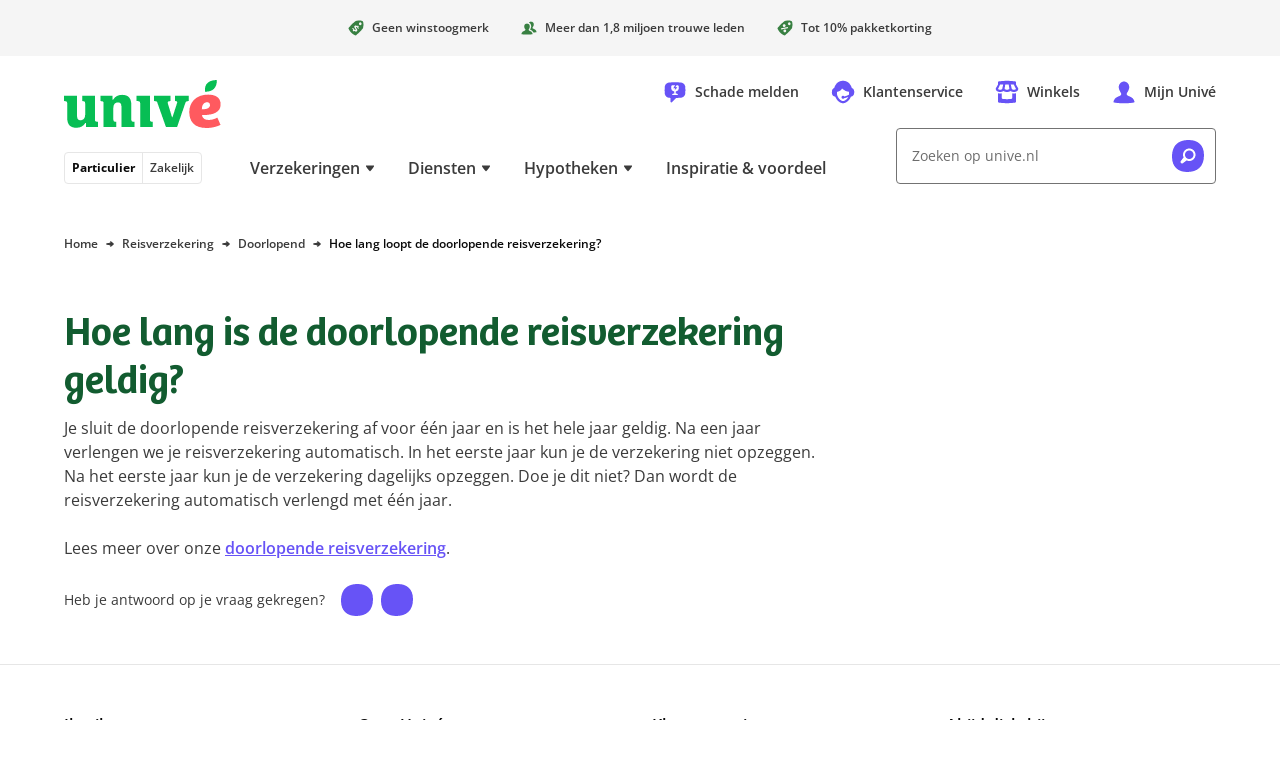

--- FILE ---
content_type: text/html; charset=utf-8
request_url: https://www.unive.nl/reisverzekering/doorlopend/veelgestelde-vragen/hoe-lang-loopt-de-doorlopende-reisverzekering
body_size: 35778
content:
<!DOCTYPE html><html lang="nl"><head><meta charSet="utf-8" data-next-head=""/><meta content="width=device-width, initial-scale=1" name="viewport" data-next-head=""/><script async="" data-dtconfig="app=6a72d930622a66db|owasp=1|featureHash=ICA7NVfghqrux|reportUrl=/rb_bf56557pbk|rdnt=1|uxrgce=1|cuc=udp26zak|mdl=mdcc25=20|mel=100000|md=mdcc1=a.banner_asideDisplayName,mdcc2=auserIdentifier,mdcc3=auserNameForDisplay,mdcc4=a#userIdentifier,mdcc5=a#userNameForDisplay,mdcc7=bdocument.referrer,mdcc11=cutag_perf_test,mdcc12=butag_data.adobe_bezoeker_id,mdcc14=butag_data.formulier_informatie,mdcc15=butag_data.pagina_naam,mdcc19=butag_data.verzekering_type,mdcc20=butag_data.verzekering_transactie_id,mdcc22=a[name=&#x27;&#x27;Pagina Naam&#x27;&#x27;]@content,mdcc23=butag_data.verzekering_totale_waarde,mdcc24=butag_data.einde_premieberekening,mdcc25=butag_data.qa_pageview,mdcc26=butag_data.pagina_id,mdcc27=a[name=&#x27;&#x27;Pagina Naam&#x27;&#x27;]@content,mdcc28=butag_data.adobe_bezoeker_id,mdcc29=butag_data.qa_data|lastModification=1761794497943|mdp=mdcc11,mdcc12,mdcc14,mdcc15,mdcc19,mdcc20,mdcc23,mdcc24,mdcc25,mdcc26,mdcc29|postfix=udp26zak|tp=500,50,0|srbbv=2|apn=webpackChunkunive|agentUri=/ruxitagentjs_ICA7NVfghqrux_10321250808084810.js" src="/ruxitagentjs_ICA7NVfghqrux_10321250808084810.js" data-next-head=""></script><meta name="format-detection" content="telephone=no" data-next-head=""/><link href="/manifest.webmanifest" rel="manifest" data-next-head=""/><meta content="enabled" name="chat" data-next-head=""/><meta content="enabled" name="cdp" data-next-head=""/><title data-next-head="">Hoe lang loopt de doorlopende reisverzekering - Univé</title><meta content="De doorlopende reisverzekering sluit je af voor maximaal een jaar. Lees hier hoe het werkt." name="description" data-next-head=""/><meta content="follow,index" name="robots" data-next-head=""/><link href="https://www.unive.nl/reisverzekering/doorlopend/veelgestelde-vragen/hoe-lang-loopt-de-doorlopende-reisverzekering" rel="canonical" data-next-head=""/><meta class="elastic" content="FAQ" name="page_type" data-next-head=""/><meta class="elastic" content="DRA" name="insurance_type" data-next-head=""/><link as="font" crossorigin="" href="/assets/fonts/bree-semi-bold-unive.woff2?v=1" rel="preload" type="font/woff2"/><link as="font" crossorigin="" href="/assets/fonts/open-sans-extended.woff2" rel="preload" type="font/woff2"/><style id="critical-inline-css" data-next-head="">*,*::before,*::after{border:0 solid var(--u-color-lichtlijngrijs);box-sizing:border-box}:focus-visible{outline:2px dotted var(--u-color-bosbes);outline-offset:2px}.u-bg-bosbes :focus,.u-bg-avocado :focus,.u-bg-kokos :focus{outline-color:var(--u-color-wit)}body,button,dd,dl,h1,h2,h3,h4,input,ol,p,ul{margin:0}html{box-sizing:border-box}body{background-color:var(--u-color-wit);color:var(--u-color-zwart);font-family:"Open Sans Unive",sans-serif;line-height:1.5rem;min-width:320px;overflow:hidden scroll}h1,.u-h1{color:var(--u-color-kiwi);font-family:"Bree SemiBold",serif;font-feature-settings:"liga" off;font-size:2rem;font-weight:var(--u-font-weight-normal);line-height:2.5rem;text-wrap:balance}h2,.u-h2{font-family:"Bree SemiBold",serif;font-feature-settings:"liga" off;font-size:1.5rem;font-weight:var(--u-font-weight-normal);line-height:2rem;text-wrap:balance}h3,.u-h3{font-family:"Open Sans Unive",sans-serif;font-size:1.125rem;font-weight:var(--u-font-weight-semi-bold);line-height:1.5rem;text-wrap:balance}h4,.u-h4{font-family:"Open Sans Unive",sans-serif;font-size:1rem;font-weight:var(--u-font-weight-semi-bold);line-height:1.5rem;text-wrap:balance}ol,ul{list-style:none;padding:0}a{color:inherit;text-decoration:inherit}img{display:inline-block;max-width:100%;vertical-align:top}svg{display:inline-block;vertical-align:top}button{background-color:rgba(0,0,0,0);color:inherit;cursor:pointer;font:inherit;padding:0}button:disabled{cursor:auto}input{appearance:none;color:inherit;font:inherit}select{color:inherit;cursor:pointer;font:inherit}fieldset,legend{margin:0;padding:0}table{border-collapse:collapse;width:100%}td,th{font-weight:var(--u-font-weight-normal);padding:0;text-align:left;vertical-align:top}@media(min-width: 768px){h1,.u-h1{font-size:2.5rem;line-height:3rem}h2,.u-h2{font-size:2rem;line-height:2.5rem}}:root{--u-breakpoint-xm: 576px;--u-breakpoint-md: 768px;--u-breakpoint-lg: 992px;--u-breakpoint-xl: 1200px;--u-font-weight-bold: 700;--u-font-weight-normal: 400;--u-font-weight-semi-bold: 600;--u-color-shadow: rgb(0 0 0 / 8%);--u-color-shadow-lg: rgb(0 0 0 / 12%);--u-color-appel: #07be54;--u-color-avocado: #388042;--u-color-bosbes: #6753f6;--u-color-donkerbosbes: #6753f6;--u-color-donkergrijs: #3b3b3b;--u-color-donkerlijngrijs: #737373;--u-color-kiwi: #125c30;--u-color-perzik: #be4f00;--u-color-license-plate-blauw: #377fec;--u-color-license-plate-geel: #ffd33a;--u-color-lichtavocado: #e9fbf0;--u-color-lichtbosbes: #f5f4fe;--u-color-lichtgrijs: #f5f5f5;--u-color-lichtkokos: #fff4ee;--u-color-lichtlimoen: #e9fbf0;--u-color-lichtlijngrijs: #e6e6e6;--u-color-lichtperzik: #fff4ee;--u-color-lichtkers: #ffeeef;--u-color-lichtwatermeloen: #ffeeef;--u-color-limoen: #25dc71;--u-color-middengrijs: #6d6d6d;--u-color-kokos: #be4f00;--u-color-kers: #d12e39;--u-color-watermeloen: #d12e39;--u-color-wit: #fff;--u-color-zwart: #0a0a0a;--u-color-wit-rgb: 255, 255, 255;--u-color-avocado-rgb: 37, 228, 113;--u-color-zwart-rgb: 0, 0, 0;--u-c-color-zebra-alternate: var(--u-color-lichtgrijs)}@media(dynamic-range: high){@supports(background: oklch(0% 0 0deg)){:root{--u-color-appel: oklch(79% 0.2 151deg);--u-color-avocado: oklch(54% 0.12 146.47deg);--u-color-bosbes: oklch(56% 0.23 281.46deg);--u-color-donkerbosbes: oklch(56% 0.23 281.46deg);--u-color-donkergrijs: oklch(35% 0 0deg);--u-color-donkerlijngrijs: oklch(56% 0 0deg);--u-color-kers: oklch(56% 0.2 23.23deg);--u-color-kiwi: oklch(42% 0.1 152.07deg);--u-color-license-plate-blauw: oklch(61% 0.18 258.79deg);--u-color-license-plate-geel: oklch(88% 0.16 91.77deg);--u-color-lichtbosbes: oklch(97% 0.01 290.75deg);--u-color-lichtavocado: oklch(97% 0.02 159.08deg);--u-color-lichtgrijs: oklch(97% 0 0deg);--u-color-lichtkers: oklch(96% 0.02 13.4deg);--u-color-lichtkokos: oklch(97% 0.01 50.72deg);--u-color-lichtlijngrijs: oklch(92% 0 0deg);--u-color-lichtlimoen: oklch(97% 0.02 159.08deg);--u-color-lichtperzik: oklch(97% 0.01 50.72deg);--u-color-lichtwatermeloen: oklch(96% 0.02 13.4deg);--u-color-limoen: oklch(79% 0.2 151deg);--u-color-middengrijs: oklch(54% 0 0deg);--u-color-kokos: oklch(56% 0.16 45.6442deg);--u-color-perzik: oklch(56% 0.16 45.6442deg);--u-color-watermeloen: oklch(56% 0.2 23.23deg);--u-color-wit: oklch(100% 0 0deg);--u-color-zwart: oklch(15% 0 0deg)}}}.u-c-assistance-main{background-image:url("/assets/images/ellips.svg");background-position:50% 0;background-repeat:no-repeat;height:608px;padding-top:4.5rem}.u-c-assistance-main-text-wrapper{max-width:440px}.u-c-assistance-main-image-wrapper{display:flex;max-width:466px}@media(min-width: 992px){.u-c-assistance-main{width:662px}.u-c-assistance-main-image-wrapper{margin-bottom:-3rem}}.u-c-tooltip-box{left:-16px;right:-16px}.u-c-backdrop{background-color:#000;left:0;opacity:0;position:fixed;top:0;transition-duration:.25s;transition-property:opacity;transition-timing-function:linear}.u-c-backdrop-show{height:100%;opacity:.5;width:100%}.u-c-button{align-items:center;color:var(--u-color-zwart);display:inline-flex;font-size:.875rem;font-weight:var(--u-font-weight-bold);justify-content:space-between;line-height:1.5rem;text-align:left}.u-c-button .u-c-stacked-icons{margin-left:1rem;transition:margin .25s ease}.u-c-button:focus .u-c-stacked-icons,.u-c-button:hover .u-c-stacked-icons{margin-left:.5rem;margin-right:.5rem}.u-c-button-primary-bosbes{background-color:var(--u-color-bosbes);border-radius:.25rem;color:var(--u-color-wit);padding:1rem}.u-c-button-primary-bosbes:focus,.u-c-button-primary-bosbes:hover{background-color:var(--u-color-donkerbosbes)}.u-c-button-primary-wit{background-color:var(--u-color-wit);border-radius:.25rem;box-shadow:0 0 1.5rem 0 var(--u-color-shadow);padding:1rem}.u-c-button-secondary{background-color:var(--u-color-wit);border-color:var(--u-color-donkerlijngrijs);border-radius:.25rem;border-width:1px;padding:.9375rem}.u-c-checkbox{position:relative}.u-c-checkbox__input{height:100%;position:absolute;width:100%}.u-c-checkbox__label{cursor:pointer;display:block;font-size:.875rem;padding-left:2rem;position:relative}.u-c-checkbox--tile .u-c-checkbox__label{border-color:var(--u-color-donkerlijngrijs);border-radius:.25rem;border-width:1px;padding:.9375rem .9375rem .9375rem 2.9375rem}.u-c-checkbox--tilesmall .u-c-checkbox__label{padding:8px 8px 8px 27px}.u-c-checkbox__label::before{border-color:var(--u-color-donkerlijngrijs);border-radius:.25rem;border-width:1px;content:"";height:1.5rem;margin-left:-2rem;pointer-events:none;position:absolute;width:1.5rem}.u-c-checkbox__label--small{font-size:12px;line-height:16px;padding-left:21px}.u-c-checkbox__label--small::before{height:16px;margin-left:-21px;width:16px}.u-c-checkbox--tile .u-c-checkbox__input:checked+.u-c-checkbox__label,.u-c-checkbox--tile .u-c-checkbox__input:focus+.u-c-checkbox__label,.u-c-checkbox--tile .u-c-checkbox__input:hover+.u-c-checkbox__label,.u-c-checkbox__input:checked+.u-c-checkbox__label::before,.u-c-checkbox__input:focus+.u-c-checkbox__label::before,.u-c-checkbox__input:hover+.u-c-checkbox__label::before{border-color:var(--u-color-bosbes);z-index:1}.u-c-checkbox__input:checked+.u-c-checkbox__label::before{background-image:url('data:image/svg+xml,%3Csvg width="12" height="12" xmlns="http://www.w3.org/2000/svg"%3E%3Cpath d="M11.826 1.657A8.689 8.689 0 0010.26.561c-.245-.136-.575-.04-.758.224l-4.412 6.3-2.59-3.65c-.185-.262-.516-.36-.762-.225A8.796 8.796 0 00.174 4.305c-.212.185-.233.529-.047.793 0 0 3.404 4.804 3.82 5.383.598.835 1.711.792 2.288 0 .426-.586 5.64-8.034 5.64-8.034.184-.263.162-.605-.049-.79z" fill="%236753f6" /%3E%3C/svg%3E');background-position:.3125rem;background-repeat:no-repeat}.u-c-checkbox__input:checked+.u-c-checkbox__label--small::before{background-position:.125rem;background-size:10px}.u-c-energy-label{background-image:url("/assets/images/energy-label.svg");background-position:100% 0;background-repeat:no-repeat}.u-c-geographic-finder{display:flex;height:50vh;width:100%}@media(min-width: 768px){.u-c-geographic-finder{height:100%;left:0;position:absolute;top:0}}.u-c-hero-default{padding:24px}.u-c-hero-default-gradient{background:linear-gradient(90deg, rgb(var(--u-color-zwart-rgb), 0.82) 0%, rgb(var(--u-color-zwart-rgb), 0.5783088235) 100%);border-radius:8px;height:100%;position:absolute;width:100%}.u-c-hero-full-width{max-width:1200px;overflow:hidden;position:relative;width:100%;z-index:0}.u-c-hero-full-width-foreground{position:absolute;top:25vw;z-index:2}.u-c-hero-full-width-foreground-badge{align-items:center;display:flex;height:136px;left:10px;overflow:hidden;position:absolute;top:-65px;width:136px;z-index:3}.u-c-hero-full-width-image{height:180px}.u-c-hero-full-width-text-wrapper{background:var(--u-color-limoen);margin-top:-7px;padding-bottom:48px;padding-left:16px;padding-right:16px;z-index:3}.u-c-hero-full-width-text-wrapper::before{background:linear-gradient(to bottom, rgb(var(--u-color-limoen-rgb), 0), var(--u-color-limoen));content:"";height:15px;left:0;position:absolute;top:-15px;width:100%;z-index:1}.u-c-hero-full-width-text-wrapper-inverse{background:var(--u-color-wit)}.u-c-hero-full-width-text-wrapper-inverse::before{background:linear-gradient(to bottom, rgb(var(--u-color-limoen-rgb), 0), var(--u-color-wit))}@media(min-width: 576px){.u-c-hero-full-width-image{height:280px}}@media(min-width: 768px){.u-c-hero-default{padding-left:16px;padding-right:16px}.u-c-hero-full-width{height:400px}.u-c-hero-full-width__default{align-items:center;display:flex;position:relative}.u-c-hero-full-width-text-wrapper__default{background:initial;display:flex;flex-direction:column;left:24px;margin:initial;padding:initial;position:absolute;width:608px}.u-c-hero-full-width-image{height:500px}.u-c-hero-full-width-text-wrapper{background:initial;display:flex;flex-direction:column;height:304px;justify-content:center;left:128px;margin:initial;padding:initial;position:absolute;top:48px;width:464px}.u-c-hero-full-width-text-wrapper::before{display:none}.u-c-hero-full-width-background{height:400px;left:min(400px - (1200px - 100vw)/2,400px);-webkit-mask-image:linear-gradient(to left, rgb(0, 0, 0) 90%, transparent);mask-image:linear-gradient(to left, rgb(0, 0, 0) 90%, transparent);position:absolute;width:800px}.u-c-hero-full-width-background::before{background:linear-gradient(to right, var(--u-color-wit) 0%, rgb(var(--u-color-wit-rgb), 0) 100%);bottom:0;height:100%;width:48px}.u-c-hero-full-width-foreground{top:0%}.u-c-hero-full-width-foreground-badge{justify-content:center;left:auto;right:-45px;top:32px}}.u-c-hero{background-image:url("/assets/images/superellips-xs.svg");background-position:50% 0;background-repeat:no-repeat}.u-c-hero-inner{padding-bottom:2rem;padding-top:3.5rem}@media(min-width: 576px){.u-c-hero-default-gradient{background:linear-gradient(60deg, rgb(var(--u-color-zwart-rgb), 0.82) 0%, rgb(var(--u-color-zwart-rgb), 0.62) 42%, rgb(var(--u-color-wit-rgb), 0) 69%, rgb(var(--u-color-wit-rgb), 0) 100%)}.u-c-hero{background-image:url("/assets/images/superellips-sm.svg")}.u-c-hero-inner{padding-top:4.5rem}}@media(min-width: 768px){.u-c-hero{background-image:url("/assets/images/superellips.svg");background-position:0 0;min-height:448px}.u-c-hero-inner{height:368px;padding-left:7.5rem}.u-c-hero-text-wrapper{flex:0 0 468px}.u-c-hero-image-wrapper{flex:0 0 auto}.u-c-hero-inverse{background-position:100% 0}.u-c-hero-inverse .u-c-hero-inner{flex-direction:row-reverse;padding-left:0;padding-right:7.5rem}}.u-c-horizontal-scrollable-container__item{box-sizing:content-box;padding-right:1rem}.u-c-horizontal-scrollable-container__item--auto-size{width:calc(100% - 3rem)}@media(min-width: 768px){.u-c-horizontal-scrollable-container__item{padding-right:1.5rem}.u-c-horizontal-scrollable-container__item--auto-size{width:calc(100% - 4.5rem)}}@media(min-width: 992px){.u-c-horizontal-scrollable-container__item--auto-size{width:calc(33.3333333333% - 1.5rem)}}.u-c-stacked-icons{display:inline-block;font-size:1.5rem;position:relative;vertical-align:top}.u-c-stacked-icons svg{display:block}.u-c-stacked-icons svg+svg{font-size:.5em;margin-left:.5em;margin-top:-1.5em;position:absolute}.u-c-license-plate-input{background-color:var(--u-color-license-plate-geel);border-left:2rem solid var(--u-color-license-plate-blauw);border-radius:.25rem;font-size:1.125rem;font-weight:var(--u-font-weight-bold);letter-spacing:1px;line-height:1.5rem;padding:1rem;text-align:center;text-transform:uppercase;width:100%}.u-c-license-plate-input-wrapper{display:inline-block;position:relative}.u-c-license-plate-input-wrapper::before{background-image:url('data:image/svg+xml,%3Csvg width="16" height="16" xmlns="http://www.w3.org/2000/svg"%3E%3Cpath d="M9.422.254L9.028.95 8.24.792l.543.59-.394.7.73-.333.544.59-.092-.798.728-.333-.785-.159-.092-.795zM5.997.468l-.395.7-.788-.159.544.59-.394.697.728-.333.543.59-.091-.796.73-.333-.786-.158-.091-.798zm6.498 1.31l-.395.7-.788-.16.544.59-.394.698.73-.333.544.59-.092-.796.73-.333-.787-.159-.092-.797zm-9.36.586l-.394.698-.786-.159.542.59-.394.697.73-.333.544.59-.092-.795.73-.333-.788-.16-.092-.795zm11.258 2.27l-.394.697-.786-.159.542.587-.395.7.73-.333.544.59-.092-.795.73-.334-.787-.158-.092-.796zm-12.785.798l-.394.697-.785-.158.54.59-.393.697.733-.333.54.59-.091-.796.73-.333-.788-.159-.092-.795zm13 2.62l-.395.697-.786-.158.542.589-.394.698.73-.334.544.59-.093-.793.731-.335-.788-.16-.092-.795zM1.822 8.85l-.394.697-.786-.158.541.59-.394.7.73-.334.544.59-.091-.798.73-.333-.788-.159-.092-.795zm11.257 2.269l-.394.697-.785-.158.541.59-.395.7.73-.334.545.59-.092-.798.73-.333-.788-.159-.092-.795zm-9.357.584l-.394.7-.788-.159.543.59-.394.698.73-.333.542.59-.092-.796.73-.333-.785-.159-.092-.798zm6.499 1.31l-.395.7-.788-.159.544.588-.394.7.73-.334.544.59-.092-.797.73-.331-.788-.16-.091-.797zm-3.425.214l-.395.7-.788-.159.544.588-.394.7.73-.333.544.59-.092-.798.728-.332-.786-.158-.091-.798z" fill="%23fc0" /%3E%3C/svg%3E');background-position:50% .5rem;background-repeat:no-repeat;color:var(--u-color-wit);content:"NL";font-size:.75rem;font-weight:var(--u-font-weight-semi-bold);line-height:1rem;padding:1.875rem 0 .625rem;pointer-events:none;position:absolute;text-align:center;width:2rem}.u-c-link{color:var(--u-color-bosbes);font-weight:var(--u-font-weight-semi-bold);text-decoration:underline}.u-c-link:focus,.u-c-link:hover{color:var(--u-color-donkerbosbes)}.u-c-link--stretched{display:inline-block}.u-c-link--stretched::after{content:"";inset:0;position:absolute;z-index:10}.u-bg-gradient-to-b .u-c-link--stretched:focus-visible{outline-color:var(--u-color-wit)}.u-c-page-divider::before{background-color:var(--u-color-lichtlijngrijs);content:"";height:1px;left:0;position:absolute;top:50%;width:100%}.u-c-progress-animation{animation:u-c-progress-animation 30s ease-in-out}.u-c-hide-progress-bar{animation:u-c-progress-hide-animation 50ms ease-in-out 100ms forwards}@keyframes u-c-progress-animation{0%{width:15%}40%{width:30%}100%{width:90%}}@keyframes u-c-progress-hide-animation{0%{display:block;opacity:1}100%{display:none;opacity:0}}.u-c-radio{position:relative}.u-c-radio__input{height:100%;position:absolute;width:100%}.u-c-radio__label{cursor:pointer;display:block;font-size:.875rem;padding-left:2rem;position:relative}.u-c-radio--tile .u-c-radio__label{border-color:var(--u-color-donkerlijngrijs);border-width:1px;padding:.9375rem .9375rem .9375rem 2.9375rem}.u-c-radio--tile:first-child .u-c-radio__label{border-top-left-radius:.25rem;border-top-right-radius:.25rem}.u-c-radio--tile:last-child .u-c-radio__label{border-bottom-left-radius:.25rem;border-bottom-right-radius:.25rem}.u-c-radio--tile+.u-c-radio--tile .u-c-radio__label{margin-left:0;margin-top:-1px}.u-c-radio__label::before{border-color:var(--u-color-donkerlijngrijs);border-radius:50%;border-width:1px;content:"";height:1.5rem;margin-left:-2rem;pointer-events:none;position:absolute;width:1.5rem}.u-c-radio--tile .u-c-radio__input:checked+.u-c-radio__label,.u-c-radio--tile .u-c-radio__input:focus+.u-c-radio__label,.u-c-radio--tile .u-c-radio__input:hover+.u-c-radio__label,.u-c-radio__input:checked+.u-c-radio__label::before,.u-c-radio__input:focus+.u-c-radio__label::before,.u-c-radio__input:hover+.u-c-radio__label::before{border-color:var(--u-color-bosbes);z-index:1}.u-c-radio__input:checked+.u-c-radio__label::before{box-shadow:inset 0 0 0 .3125rem var(--u-color-wit),inset 0 0 0 .6875rem var(--u-color-bosbes)}@media(min-width: 768px){.u-c-radio--tile-horizontal:first-child .u-c-radio__label{border-bottom-left-radius:.25rem;border-top-left-radius:.25rem;border-top-right-radius:0}.u-c-radio--tile-horizontal:last-child .u-c-radio__label{border-bottom-left-radius:0;border-bottom-right-radius:.25rem;border-top-right-radius:.25rem}.u-c-radio--tile-horizontal+.u-c-radio--tile-horizontal .u-c-radio__label{margin-left:-1px;margin-top:0}}.u-c-rich-text{text-wrap:pretty}.u-c-rich-text a:not([class~=u-c-button]){font-weight:var(--u-font-weight-semi-bold);text-decoration:underline}.u-c-rich-text li{padding-left:1.5rem;position:relative}.u-c-rich-text li::before{margin-left:-1.5rem;position:absolute}.u-c-rich-text ol{counter-reset:u-ol-counter}.u-c-rich-text ol>li::before{content:counter(u-ol-counter);counter-increment:u-ol-counter}.u-c-rich-text ul>li::before{background-image:url('data:image/svg+xml,%3Csvg viewBox="0 0 64 64" xmlns="http://www.w3.org/2000/svg"%3E%3Cpath d="M30.4 64C12.8 64 0 54.341 0 33.6 0 6.4 17.6 0 33.6 0 51.235 0 64 9.6 64 30.4 64 54.4 49.635 64 30.4 64z" fill="%23505050" /%3E%3C/svg%3E');content:"";height:.5rem;margin-top:.5rem;width:.5rem}.u-c-rich-text li+li,.u-c-rich-text ol ol,.u-c-rich-text ol ul,.u-c-rich-text ul ol,.u-c-rich-text ul ul{margin-top:.5rem}.u-c-rich-text h2,.u-c-rich-text h3,.u-c-rich-text h4{color:var(--u-color-zwart)}.u-c-rich-text h2+div,.u-c-rich-text h2+ol,.u-c-rich-text h2+p,.u-c-rich-text h2+ul,.u-c-rich-text h3+div,.u-c-rich-text h3+ol,.u-c-rich-text h3+p,.u-c-rich-text h3+ul,.u-c-rich-text h4+div,.u-c-rich-text h4+ol,.u-c-rich-text h4+p,.u-c-rich-text h4+ul{margin-top:1rem}.u-c-rich-text div+div,.u-c-rich-text div+ol,.u-c-rich-text div+p,.u-c-rich-text div+ul,.u-c-rich-text h2+h3,.u-c-rich-text h3+h4,.u-c-rich-text ol+div,.u-c-rich-text ol+ol,.u-c-rich-text ol+p,.u-c-rich-text ol+ul,.u-c-rich-text p+div,.u-c-rich-text p+h3,.u-c-rich-text p+h4,.u-c-rich-text p+ol,.u-c-rich-text p+p,.u-c-rich-text p+ul,.u-c-rich-text ul+div,.u-c-rich-text ul+ol,.u-c-rich-text ul+p,.u-c-rich-text ul+ul{margin-top:1.5rem}.u-c-rich-text div+h2,.u-c-rich-text div+h3,.u-c-rich-text div+h4,.u-c-rich-text ol+h2,.u-c-rich-text ol+h3,.u-c-rich-text ol+h4,.u-c-rich-text p+h2,.u-c-rich-text ul+h2,.u-c-rich-text ul+h3,.u-c-rich-text ul+h4{margin-top:2rem}.u-c-rich-text h4~div,.u-c-rich-text h4~ol,.u-c-rich-text h4~p,.u-c-rich-text h4~ul{font-size:.875rem}.u-c-rich-text blockquote{border-left:2px solid var(--u-color-avocado);margin-left:0;padding:0 1.5rem}.u-c-rich-text blockquote p{font-size:1rem;padding-right:2rem}@media(min-width: 576px){.u-c-rich-text blockquote{padding:0 2rem}}.u-c-rich-text .text-quote{font-size:1.5rem;line-height:2rem;padding:0 1.5rem;text-align:center}@media(min-width: 576px){.u-c-rich-text .text-quote{padding:0 2rem}}.u-c-rich-text:not([class~=u-c-rich-text--inverse]) a:not([class~=u-c-button]){color:var(--u-color-bosbes)}.u-c-rich-text:not([class~=u-c-rich-text--inverse]) a:not([class~=u-c-button]):focus,.u-c-rich-text:not([class~=u-c-rich-text--inverse]) a:not([class~=u-c-button]):hover{color:var(--u-color-donkerbosbes)}.u-c-rich-text--inverse{color:var(--u-color-wit)}.u-c-rich-text--inverse a[class=u-c-button]{color:var(--u-color-wit)}.u-c-rich-text--inverse ul>li::before{background-image:url('data:image/svg+xml,%3Csvg viewBox="0 0 64 64" xmlns="http://www.w3.org/2000/svg"%3E%3Cpath d="M30.4 64C12.8 64 0 54.341 0 33.6 0 6.4 17.6 0 33.6 0 51.235 0 64 9.6 64 30.4 64 54.4 49.635 64 30.4 64z" fill="%23FFFFFF" /%3E%3C/svg%3E')}ul.list-checkmarks>li{padding-left:2rem}ul.list-checkmarks>li::before{background-image:url('data:image/svg+xml,%3Csvg viewBox="0 0 24 24" xmlns="http://www.w3.org/2000/svg"%3E %3Cpath d="M11.4,24c-6.6,0 -11.4,-3.622 -11.4,-11.4c0,-10.2 6.6,-12.6 12.6,-12.6c6.613,0 11.4,3.6 11.4,11.4c0,9 -5.387,12.6 -12.6,12.6Z" fill="%23388042" /%3E%3Cpath d="M17.826,8.093c-0.48,-0.399 -1.005,-0.746 -1.566,-1.035c-0.245,-0.128 -0.575,-0.037 -0.758,0.211l-4.412,5.949l-2.591,-3.446c-0.184,-0.249 -0.515,-0.341 -0.761,-0.214c-0.559,0.291 -1.084,0.638 -1.564,1.035c-0.212,0.174 -0.233,0.499 -0.047,0.748c-0,0 3.404,4.536 3.819,5.083c0.599,0.788 1.712,0.747 2.289,-0c0.426,-0.554 5.64,-7.585 5.64,-7.585c0.184,-0.249 0.162,-0.572 -0.049,-0.746Z" fill="%23fff"/%3E%3C/svg%3E');height:1.5rem;margin-left:-2rem;margin-top:.0625rem;width:1.5rem}.u-c-search-result-item-text em{color:var(--u-color-zwart);font-style:normal;font-weight:var(--u-font-weight-semi-bold)}.u-c-section{padding-bottom:2rem}.u-c-section+.u-c-section{padding-top:2rem}.u-c-section:nth-of-type(even){background-color:var(--u-c-color-zebra-alternate)}.u-c-section:has([data-overflowing=false]),.u-c-section:nth-child(n+3):not(:has([data-overflowing=true])){contain-intrinsic-size:auto 400px;content-visibility:auto}@media(min-width: 768px){.u-c-section{padding-bottom:3rem}.u-c-section+.u-c-section{padding-top:3rem}}.u-c-shout-out_unibol{margin-left:-90px}@media(min-width: 768px){.u-c-shout-out_unibol{margin-left:-150px}}@media(min-width: 1200px){.u-c-shout-out_unibol{margin-left:-90px}}.u-c-speech-bubble::after{background-color:inherit;bottom:0;clip-path:polygon(100% 0%, 0% 100%, 100% 100%);content:"";display:block;height:18px;left:-10px;position:absolute;width:18px}.u-c-tile-list__secondary{background-image:url("/assets/images/ellips.svg");background-position:50% 0;background-repeat:no-repeat;background-size:200%;margin:24px -16px -32px;padding:72px 40px 16px}@media(min-width: 768px){.u-c-tile-list__secondary{background-size:auto;margin:-118px 0 -48px;padding:166px 64px 48px}}@media(min-width: 992px){.u-c-tile-list__secondary{background-image:none;display:flex;flex-direction:column;justify-content:flex-end;margin:0;padding:16px 32px 16px 56px;position:relative;width:25%}.u-c-tile-list__secondary::before{background-image:url("/assets/images/ellips.svg");bottom:-48px;content:"";left:-72px;position:absolute;top:-72px;width:662px}}.u-c-table{background-color:var(--u-color-wit);overflow-x:auto}.u-c-table td,.u-c-table th{padding:1rem}.u-c-table th{font-weight:var(--u-font-weight-semi-bold)}.u-c-table td+td,.u-c-table th+td,.u-c-table th+th{border-left-width:1px}.u-c-table thead+tbody tr:nth-child(odd) td,.u-c-table thead+tbody tr:nth-child(odd) th,.u-c-table tbody:first-child tr:nth-child(even) td,.u-c-table tbody:first-child tr:nth-child(even) th{background-color:var(--u-color-lichtgrijs)}.u-c-horizontal-tab-list{position:relative}.u-c-horizontal-tab-list .u-c-horizontal-tabs{anchor-name:--tabs;overflow-x:auto;overscroll-behavior-x:contain;scroll-behavior:smooth;scroll-snap-type:x mandatory;scrollbar-width:none}.u-c-horizontal-tab-list .u-c-horizontal-tabs>li{scroll-snap-align:start}.u-c-horizontal-tab-list .u-c-horizontal-tabs::scroll-button(left){background:linear-gradient(90deg, rgb(255, 255, 255) 64%, rgb(255, 255, 255) 55%, rgba(255, 255, 255, 0) 100%);content:"◄";right:calc(anchor(left) - 1.5rem);text-align:left}.u-c-horizontal-tab-list .u-c-horizontal-tabs::scroll-button(right){background:linear-gradient(270deg, rgb(255, 255, 255) 64%, rgb(255, 255, 255) 55%, rgba(255, 255, 255, 0) 100%);content:"►";left:calc(anchor(right) - 1.5rem);text-align:right}.u-c-horizontal-tab-list .u-c-horizontal-tabs::scroll-button(left),.u-c-horizontal-tab-list .u-c-horizontal-tabs::scroll-button(right){align-self:anchor-center;border:0;cursor:pointer;font-size:1rem;opacity:1;position:absolute;position-anchor:--tabs;width:2rem;z-index:2}.u-c-horizontal-tab-list .u-c-horizontal-tabs::scroll-button(left):hover,.u-c-horizontal-tab-list .u-c-horizontal-tabs::scroll-button(right):hover{opacity:1}.u-c-horizontal-tab-list .u-c-horizontal-tabs::scroll-button(left):disabled,.u-c-horizontal-tab-list .u-c-horizontal-tabs::scroll-button(right):disabled{cursor:default;opacity:0}.u-c-horizontal-tab-list .u-c-horizontal-tabs::-webkit-scrollbar{display:none}.u-sr-only{border-width:0;clip-path:inset(100% 100% 100% 100%);height:1px;margin:-1px;overflow:hidden;padding:0;position:absolute;white-space:nowrap;width:1px}.focus\:u-not-sr-only:focus{clip-path:none;height:auto;margin:0;overflow:visible;padding:0;position:static;white-space:normal;width:auto}@media(prefers-reduced-motion: no-preference){.u-animate-fade-in{animation-duration:250ms;animation-name:u-fade-in}.u-animate-fade-out{animation-duration:250ms;animation-fill-mode:forwards;animation-name:u-fade-out}.u-animate-slide-down{animation-duration:250ms;animation-name:u-slide-down}.u-animate-slide-right{animation-duration:250ms;animation-name:u-slide-right}.u-animate-slide-up{animation-duration:250ms;animation-fill-mode:forwards;animation-name:u-slide-up}@keyframes u-fade-in{0%{opacity:0}100%{opacity:1}}@keyframes u-fade-out{0%{opacity:1}100%{opacity:0}}@keyframes u-slide-down{0%{transform:translateY(-100%)}100%{transform:translateY(0)}}@keyframes u-slide-right{0%{transform:translateX(-100%)}100%{transform:translateX(0)}}@keyframes u-slide-through{0%{transform:translateX(-100%)}100%{transform:translateX(100%)}}@keyframes u-slide-up{0%{transform:translateY(0)}100%{transform:translateY(-100%)}}}.backdrop-blur-20{-webkit-backdrop-filter:saturate(180%) blur(20px);backdrop-filter:saturate(180%) blur(20px)}.u-bg-bosbes{background-color:var(--u-color-bosbes)}.u-bg-lichtbosbes{background-color:var(--u-color-lichtbosbes)}.u-bg-lichtgrijs{background-color:var(--u-color-lichtgrijs)}.u-bg-lichtavocado{background-color:var(--u-color-lichtavocado)}.u-bg-lichtkokos{background-color:var(--u-color-lichtkokos)}.u-bg-lichtkers{background-color:var(--u-color-lichtkers)}.u-bg-avocado{background-color:var(--u-color-avocado)}.u-bg-kokos{background-color:var(--u-color-kokos)}.u-bg-wit{background-color:var(--u-color-wit)}.u-bg-wit\/85{background-color:rgb(var(--u-color-wit-rgb), 0.85)}.hover\:u-bg-lichtgrijs:hover{background-color:var(--u-color-lichtgrijs)}.u-bg-gradient-to-b{background-image:linear-gradient(to bottom, rgba(0, 0, 0, 0), rgba(0, 0, 0, 0.5))}@media(min-width: 768px){.md\:u-bg-lichtgrijs{background-color:var(--u-color-lichtgrijs)}}.u-rounded-4{border-radius:.25rem}.u-rounded-8{border-radius:.5rem}.u-rounded-28{border-radius:1.75rem}.u-border{border-width:1px}.u-border-t{border-top-width:1px}.u-border-b{border-bottom-width:1px}.u-border-b-2{border-bottom-width:2px}.u-border-l{border-left-width:1px}.u-border-bosbes{border-color:var(--u-color-bosbes)}.u-border-donkerlijngrijs{border-color:var(--u-color-donkerlijngrijs)}.u-border-avocado{border-color:var(--u-color-avocado)}.u-border-wit{border-color:var(--u-color-wit)}.hocus\:u-border-bosbes:focus,.hocus\:u-border-bosbes:hover{border-color:var(--u-color-bosbes)}@media(min-width: 576px){.sm\:u-rounded-8{border-radius:.5rem}}@media(min-width: 768px){.md\:u-rounded-0{border-radius:0}.md\:u-rounded-4{border-radius:.25rem}.md\:u-rounded-8{border-radius:.5rem}.md\:u-border-t{border-top-width:1px}.md\:u-border-t-0{border-top-width:0}.md\:u-border-b-0{border-bottom-width:0}}@media(min-width: 992px){.lg\:u-rounded-0{border-radius:0}.lg\:u-border-t{border-top-width:1px}.lg\:u-border-t-0{border-top-width:0}.lg\:u-border-b{border-bottom-width:1px}}@media(min-width: 1200px){.xl\:u-border-t-0{border-top-width:0}.xl\:u-border-l{border-left-width:1px}.xl\:u-rounded-8{border-radius:.5rem}}.u-opacity-0{opacity:0}.u-opacity-10{opacity:.1}.u-opacity-50{opacity:.5}.u-opacity-100{opacity:1}.u-shadow{box-shadow:0 .125rem 1.5rem 0 var(--u-color-shadow)}.u-shadow-lg{box-shadow:0 .5rem 2rem 0 var(--u-color-shadow-lg)}.hocus\:u-shadow-lg:focus,.hocus\:u-shadow-lg:hover{box-shadow:0 .5rem 2rem 0 var(--u-color-shadow-lg)}@media(min-width: 768px){.md\:u-shadow{box-shadow:0 0 1.5rem 0 var(--u-color-shadow)}.md\:u-shadow-none{box-shadow:none}.md\:hocus\:u-shadow-lg:focus,.md\:hocus\:u-shadow-lg:hover{box-shadow:0 .5rem 2rem 0 var(--u-color-shadow-lg)}}.u-hidden-scroll{scrollbar-width:none}.u-hidden-scroll::-webkit-scrollbar{scrollbar-width:none;width:0}.u-snap-center{scroll-snap-align:center}.u-snap-x{scroll-snap-type:x var(--u-scroll-snap-strictness)}.u-snap-mandatory{--u-scroll-snap-strictness: mandatory}.u-arrow-down::after{background-color:inherit;border-bottom-left-radius:6px;bottom:-8px;clip-path:polygon(0 0, 0 100%, 100% 100%);content:"";display:block;height:23px;left:50%;position:absolute;transform:translateX(-50%) rotateZ(-45deg) skew(15deg, 15deg);width:23px}.u-arrow-up::before{background-color:inherit;border-bottom-left-radius:6px;clip-path:polygon(0 0, 0 100%, 100% 100%);content:"";display:block;height:23px;left:8px;position:absolute;top:-8px;transform:translateX(-50%) rotateZ(135deg) skew(15deg, 15deg);width:23px}.u-fade-out-bottom::after{background:linear-gradient(to top, rgb(255, 255, 255) 16px, rgba(255, 255, 255, 0));bottom:1rem;content:"";height:1.5rem;left:0;pointer-events:none;position:absolute;right:0;scrollbar-gutter:stable both-edges}.u-slide-through::before{animation:u-slide-through 1s infinite;background:linear-gradient(90deg, rgba(255, 255, 255, 0) 0%, rgba(255, 255, 255, 0.4) 50%, rgba(255, 255, 255, 0) 100%);content:"";height:100%;position:absolute;width:100%}.hocus\:u-img-zoom img{transition:transform ease-in-out .25s}.hocus\:u-img-zoom:focus img,.hocus\:u-img-zoom:hover img{transform:scale(1.04)}.u-drop-shadow{filter:drop-shadow(0 0.125rem 1.5rem var(--u-color-shadow))}.u-flex-col{flex-direction:column}.u-flex-col-reverse{flex-direction:column-reverse}.u-flex-wrap{flex-wrap:wrap}.u-items-start{align-items:flex-start}.u-items-center{align-items:center}.u-items-end{align-items:flex-end}.u-justify-between{justify-content:space-between}.u-justify-center{justify-content:center}.u-justify-end{justify-content:flex-end}.u-flex-grow{flex-grow:1}.u-flex-shrink-0{flex-shrink:0}@media(min-width: 576px){.sm\:u-flex-shrink-0{flex-shrink:0}.sm\:u-items-center{align-items:center}.sm\:u-items-start{align-items:flex-start}.sm\:u-flex-row{flex-direction:row}}@media(min-width: 768px){.md\:u-flex-row{flex-direction:row}.md\:u-flex-col{flex-direction:column}.md\:u-flex-wrap{flex-wrap:wrap}.md\:u-items-center{align-items:center}.md\:u-items-start{align-items:flex-start}.md\:u-items-end{align-items:flex-end}.md\:u-justify-between{justify-content:space-between}.md\:u-justify-center{justify-content:center}.md\:u-flex-grow{flex-grow:1}.md\:u-flex-shrink-0{flex-shrink:0}}@media(min-width: 992px){.lg\:u-flex-row{flex-direction:row}.lg\:u-flex-col{flex-direction:column}.lg\:u-flex-wrap{flex-wrap:wrap}.lg\:u-items-start{align-items:flex-start}.lg\:u-justify-center{justify-content:center}.lg\:u-justify-end{justify-content:flex-end}.lg\:u-flex-shrink-0{flex-shrink:0}}@media(min-width: 1200px){.xl\:u-items-center{align-items:center}.xl\:-u-flex-wrap{flex-wrap:initial}}.u-grid-area-container{grid-area:container}.u-grid-area-template-container{grid-template-areas:"container"}.u-grid-col-end-1{grid-column-end:1}.u-grid-col-end-4{grid-column-end:4}.u-grid-col-start-1{grid-column-start:1}.u-grid-col-start-3{grid-column-start:3}.u-grid-row-end-2{grid-row-end:2}.u-grid-row-end-4{grid-row-end:4}.u-grid-row-start-1{grid-row-start:1}.u-grid-cols-1{grid-template-columns:repeat(1, minmax(0, 1fr))}.u-grid-cols-2{grid-template-columns:repeat(2, minmax(0, 1fr))}@media(min-width: 576px){.sm\:u-grid-cols-2{grid-template-columns:repeat(2, minmax(0, 1fr))}}@media(min-width: 768px){.md\:u-auto-rows-fr{grid-auto-rows:minmax(0, 1fr)}.md\:u-grid-cols-2{grid-template-columns:repeat(2, minmax(0, 1fr))}.md\:u-grid-cols-3{grid-template-columns:repeat(3, minmax(0, 1fr))}.md\:u-grid-cols-4{grid-template-columns:repeat(4, minmax(0, 1fr))}.md\:u-col-span-2{grid-column:span 2/span 2}}@media(min-width: 992px){.lg\:u-grid-cols-2{grid-template-columns:repeat(2, minmax(0, 1fr))}.lg\:u-grid-cols-3{grid-template-columns:repeat(3, minmax(0, 1fr))}.lg\:u-grid-cols-4{grid-template-columns:repeat(4, minmax(0, 1fr))}.lg\:u-col-span-2{grid-column:span 2/span 2}.lg\:u-grid-cols-3-span-2-col-1{grid-template-columns:2fr 1fr}}.u-select-none{user-select:none}.u-pointer-events-none{pointer-events:none}@media(min-width: 768px){.md\:u-pointer-events-none{pointer-events:none}}.u-block{display:block}.u-inline-block{display:inline-block}.u-flex{display:flex}.u-flex-1{flex:1 1 0%}.u-inline-flex{display:inline-flex}.u-flow-root{display:flow-root}.u-grid{display:grid}.u-hidden{display:none}.empty\:u-hidden:empty{display:none}.aspect-\[2\/1\]{aspect-ratio:2/1}.u-float-left{float:left}.u-float-right{float:right}.u-order-1{order:1}.u-overflow-hidden{overflow:hidden}.u-overflow-visible{overflow:visible}.u-overflow-x-scroll{overflow-x:scroll}.u-overflow-y-scroll{overflow-y:scroll}.u-overflow-y-auto{overflow-y:auto}.u-overflow-y-clip{overflow-y:clip}.u-fixed{position:fixed}.u-absolute{position:absolute}.u-relative{position:relative}.u-sticky{position:sticky}.u-top-0{top:0}.-u-top-1{top:-1px}.-u-top-8{top:-0.5rem}.u-top-16{top:1rem}.u-top-1\/2{top:50%}.u-right-0{right:0}.u-right-16{right:1rem}.-u-right-8{right:-0.5rem}.u-left-0{left:0}.u-left-16{left:1rem}.u-invisible{visibility:hidden}.u-z-10{z-index:10}.u-z-20{z-index:20}.u-z-30{z-index:30}.u-z-40{z-index:40}.u-z-50{z-index:50}.u-z-60{z-index:60}.u-z-70{z-index:70}.u-z-80{z-index:80}.u-z-90{z-index:90}.u-z-100{z-index:100}.u-z-stratospheric{z-index:2147483647}.hocus\:u-z-10:focus,.hocus\:u-z-10:hover{z-index:10}.u-object-contain{object-fit:contain}.u-object-cover{object-fit:cover}.u-object-scale-down{object-fit:scale-down}@media(min-width: 576px){.sm\:u-block{display:block}.sm\:u-flex{display:flex}.sm\:u-hidden{display:none}.sm\:u-relative{position:relative}.sm\:u-float-left{float:left}}@media(min-width: 768px){.md\:u-block{display:block}.md\:u-flex{display:flex}.md\:u-inline-flex{display:inline-flex}.md\:u-flow-root{display:flow-root}.md\:u-grid{display:grid}.md\:u-hidden{display:none}.md\:u-float-left{float:left}.md\:u-float-right{float:right}.md\:u-float-none{float:none}.md\:u-clear-both{clear:both}.md\:u-overflow-hidden{overflow:hidden}.md\:u-overflow-visible{overflow:visible}.md\:u-absolute{position:absolute}.md\:u-relative{position:relative}.md\:u-top-24{top:1.5rem}.md\:u-right-auto{right:auto}.md\:u-left-24{left:1.5rem}.md\:-u-right-16{right:-1rem}.md\:u-z-90{z-index:90}.md\:-u-top-16{top:-1rem}}@media(min-width: 992px){.lg\:u-block{display:block}.lg\:u-flex{display:flex}.lg\:u-inline-flex{display:inline-flex}.lg\:u-grid{display:grid}.lg\:u-hidden{display:none}.lg\:u-float-left{float:left}.lg\:u-float-right{float:right}.lg\:u-overflow-x-hidden{overflow-x:hidden}.lg\:u-absolute{position:absolute}.lg\:u-relative{position:relative}.lg\:u-top-24{top:1.5rem}}@media(min-width: 1200px){.xl\:u-block{display:block}.xl\:u-flex{display:flex}.xl\:u-hidden{display:none}}.u-bi-avoid{break-inside:avoid}@media(min-width: 768px){.md\:u-col-count-2{column-count:2}.md\:u-bi-avoid{break-inside:avoid}}@media(min-width: 992px){.lg\:u-col-count-2{column-count:2}.lg\:u-col-count-4{column-count:4}}.after\:content-\'\'::after{content:""}.after\:absolute::after{position:absolute}.after\:inset-0::after{inset:0}.u-w-2{width:.125rem}.u-w-8{width:.5rem}.u-w-48{width:3rem}.u-w-52{width:3.25rem}.u-w-72{width:4.5rem}.u-w-96{width:6rem}.u-w-320{width:20rem}.u-w-1\/2{width:50%}.u-w-full{width:100%}.u-w-screen{width:100vw}.u-min-w-0{min-width:0}.u-min-w-300{min-width:300px}.u-min-w-172{min-width:172px}.u-max-w-screen-md{max-width:768px}.u-max-w-screen-xl{max-width:1200px}.u-h-0{height:0}.u-h-2{height:2px}.u-h-14{height:14px}.u-h-16{height:16px}.u-h-40{height:40px}.u-h-48{height:48px}.u-h-56{height:56px}.u-h-96{height:96px}.u-h-104{height:104px}.u-h-auto{height:auto}.u-h-full{height:100%}.u-h-screen{height:100vh}.u-min-h-40{min-height:40px}.u-min-h-70-vh{min-height:70vh}.u-min-h-screen{min-height:100vh}.u-max-h-400{max-height:400px}.u-max-h-600{max-height:600px}.u-max-h-416{max-height:416px}.u-max-h-92-vh{max-height:92vh}.u-max-h-full{max-height:100%}@media(min-width: 576px){.sm\:u-w-240{width:15rem}.sm\:u-h-2{height:2px}.sm\:u-w-full{width:100%}}@media(min-width: 768px){.md\:u-h-800{height:800px}.md\:u-w-96{width:6rem}.md\:u-w-208{width:13rem}.md\:u-w-240{width:15rem}.md\:u-w-256{width:16rem}.md\:u-w-320{width:20rem}.md\:u-w-432{width:27rem}.md\:u-w-auto{width:auto}.md\:u-w-1\/2{width:50%}.md\:u-w-1\/3{width:33.3333333333%}.md\:u-w-2\/3{width:66.6666666667%}.md\:u-w-full{width:100%}.md\:u-max-w-1\/2{max-width:50%}}@media(min-width: 992px){.lg\:u-w-auto{width:auto}.lg\:u-w-1\/2{width:50%}.lg\:u-w-1\/3{width:33.3333333333%}.lg\:u-w-2\/3{width:66.6666666667%}.lg\:u-w-1\/4{width:25%}.lg\:u-w-3\/4{width:75%}.lg\:u-w-full{width:100%}}@media(min-width: 1200px){.xl\:u-w-auto{width:auto}.xl\:u-w-1\/3{width:33.3333333333%}.xl\:u-w-2\/3{width:66.6666666667%}}.u-p-revert{padding:revert}.u-p-7{padding:.4375rem}.u-p-8{padding:.5rem}.u-p-12{padding:.75rem}.u-p-15{padding:.9375rem}.u-p-16{padding:1rem}.u-p-24{padding:1.5rem}.u-p-32{padding:2rem}.u-py-4{padding-bottom:.25rem;padding-top:.25rem}.u-py-7{padding-bottom:.4375rem;padding-top:.4375rem}.u-py-8{padding-bottom:.5rem;padding-top:.5rem}.u-px-12{padding-left:.75rem;padding-right:.75rem}.u-py-12{padding-bottom:.75rem;padding-top:.75rem}.u-py-16{padding-bottom:1rem;padding-top:1rem}.u-py-24{padding-bottom:1.5rem;padding-top:1.5rem}.u-py-32{padding-bottom:2rem;padding-top:2rem}.u-px-15{padding-left:.9375rem;padding-right:.9375rem}.u-px-16{padding-left:1rem;padding-right:1rem}.u-px-24{padding-left:1.5rem;padding-right:1.5rem}.u-px-32{padding-left:2rem;padding-right:2rem}.u-pt-8{padding-top:.5rem}.u-pt-16{padding-top:1rem}.u-pt-24{padding-top:1.5rem}.u-pt-48{padding-top:3rem}.u-pr-56{padding-right:3.5rem}.u-pb-4{padding-bottom:.25rem}.u-pb-8{padding-bottom:.5rem}.u-pb-14{padding-bottom:.875rem}.u-pb-16{padding-bottom:1rem}.u-pb-24{padding-bottom:1.5rem}.u-pb-32{padding-bottom:2rem}.u-pb-16\/9{padding-bottom:56.25%}.u-pl-8{padding-left:.5rem}.u-pl-16{padding-left:1rem}.hocus\:u-pl-8:focus,.hocus\:u-pl-8:hover{padding-left:.5rem}.hocus\:u-ml-8:focus,.hocus\:u-ml-8:hover{margin-left:.5rem}.u-my-8{margin-bottom:.5rem;margin-top:.5rem}.u-my-16{margin-bottom:1rem;margin-top:1rem}.-u-my-24{margin-bottom:-1.5rem;margin-top:-1.5rem}.u-mx-0{margin-left:0;margin-right:0}.u-mx-8{margin-left:.5rem;margin-right:.5rem}.u-mx-16{margin-left:1rem;margin-right:1rem}.u-mx-auto{margin-left:auto;margin-right:auto}.-u-mx-16{margin-left:-1rem;margin-right:-1rem}.u-mx-24{margin-left:1.5rem;margin-right:1.5rem}.-u-mx-24{margin-left:-1.5rem;margin-right:-1.5rem}.u-mt-auto{margin-top:auto}.u-mt-4{margin-top:.25rem}.u-mt-6{margin-top:.375rem}.u-mt-8{margin-top:.5rem}.u-mt-16{margin-top:1rem}.-u-mt-18{margin-top:-1.125rem}.u-mt-24{margin-top:1.5rem}.-u-mt-24{margin-top:-1.5rem}.u-mt-32{margin-top:2rem}.u-mt-48{margin-top:3rem}.u-mr-8{margin-right:.5rem}.u-mr-16{margin-right:1rem}.u-mb-auto{margin-bottom:auto}.-u-mb-1{margin-bottom:-1px}.u-mb-8{margin-bottom:.5rem}.u-mb-16{margin-bottom:1rem}.u-mb-24{margin-bottom:1.5rem}.-u-mb-32{margin-bottom:-2rem}.u-ml-auto{margin-left:auto}.u-ml-4{margin-left:.25rem}.u-ml-8{margin-left:.5rem}.-u-ml-8{margin-left:-0.5rem}.u-ml-12{margin-left:.75rem}.u-ml-16{margin-left:1rem}.u-ml-18{margin-left:1.125rem}.u-ml-24{margin-left:1.5rem}.u-ml-30{margin-left:1.875rem}.u-ml-32{margin-left:2rem}.u-ml-50{margin-left:3.125rem}.-u-ml-12{margin-left:-0.75rem}.-u-ml-32{margin-left:-2rem}.u-space-y-8>*+*{margin-top:.5rem}.u-space-y-16>*+*{margin-top:1rem}.u-space-y-24>*+*{margin-top:1.5rem}.u-space-x-4>*+*{margin-left:.25rem}.u-space-x-8>*+*{margin-left:.5rem}.u-space-x-16>*+*{margin-left:1rem}.u-space-x-24>*+*{margin-left:1.5rem}.u-space-x-32>*+*{margin-left:2rem}.u-gap-4{gap:.25rem}.u-gap-8{gap:.5rem}.u-gap-16{gap:1rem}.u-gap-24{gap:1.5rem}.u-gap-48{gap:3rem}.u-gap-x-16{column-gap:1rem}.u-gap-y-8{row-gap:.5rem}.u-gap-y-16{row-gap:1rem}@media(min-width: 576px){.sm\:u-p-0{padding:0}.sm\:u-p-32{padding:2rem}.sm\:u-px-12{padding-left:.75rem;padding-right:.75rem}.sm\:u-mx-8{margin-left:.5rem;margin-right:.5rem}.sm\:u-mx-12{margin-left:.75rem;margin-right:.75rem}.sm\:u-mx-24{margin-left:1.5rem;margin-right:1.5rem}.sm\:u-mb-0{margin-bottom:0}.sm\:u-mt-0{margin-top:0}.sm\:u-mt-16{margin-top:1rem}.sm\:u-mt-48{margin-top:3rem}.sm\:u-ml-24{margin-left:1.5rem}}@media(min-width: 768px){.md\:u-p-0{padding:0}.md\:u-p-16{padding:1rem}.md\:u-p-24{padding:1.5rem}.md\:u-p-32{padding:2rem}.md\:u-py-0{padding-bottom:0;padding-top:0}.md\:u-py-4{padding-bottom:.25rem;padding-top:.25rem}.md\:u-py-24{padding-bottom:1.5rem;padding-top:1.5rem}.md\:u-py-32{padding-bottom:2rem;padding-top:2rem}.md\:u-py-48{padding-bottom:3rem;padding-top:3rem}.md\:u-px-0{padding-left:0;padding-right:0}.md\:u-px-4{padding-left:.25rem;padding-right:.25rem}.md\:u-px-12{padding-left:.75rem;padding-right:.75rem}.md\:u-px-24{padding-left:1.5rem;padding-right:1.5rem}.md\:u-px-32{padding-left:2rem;padding-right:2rem}.md\:u-pt-16{padding-top:1rem}.md\:u-pt-24{padding-top:1.5rem}.md\:u-pt-32{padding-top:2rem}.md\:u-pb-24{padding-bottom:1.5rem}.md\:u-pb-32{padding-bottom:2rem}.md\:u-pb-48{padding-bottom:3rem}.md\:u-pl-24{padding-left:1.5rem}.md\:hocus\:u-pl-0:focus,.md\:hocus\:u-pl-0:hover{padding-left:0}.md\:u-my-24{margin-bottom:1.5rem;margin-top:1.5rem}.md\:u-mx-0{margin-left:0;margin-right:0}.md\:u-mx-auto{margin-left:auto;margin-right:auto}.md\:-u-mx-12{margin-left:-0.75rem;margin-right:-0.75rem}.md\:-u-mx-24{margin-left:-1.5rem;margin-right:-1.5rem}.md\:u-mt-0{margin-top:0}.md\:u-mt-8{margin-top:.5rem}.md\:u-mt-16{margin-top:1rem}.md\:u-mt-24{margin-top:1.5rem}.md\:-u-mt-24{margin-top:-1.5rem}.md\:u-mt-32{margin-top:2rem}.md\:u-mt-48{margin-top:3rem}.md\:u-mr-24{margin-right:1.5rem}.md\:u-ml-0{margin-left:0}.md\:u-ml-4{margin-left:.25rem}.md\:u-ml-8{margin-left:.5rem}.md\:u-ml-16{margin-left:1rem}.md\:u-ml-24{margin-left:1.5rem}.md\:u-ml-32{margin-left:2rem}.md\:u-ml-48{margin-left:3rem}.md\:u-space-y-0>*+*{margin-top:0}.md\:u-space-y-16>*+*{margin-top:1rem}.md\:u-space-y-24>*+*{margin-top:1.5rem}.md\:u-space-y-32>*+*{margin-top:2rem}.md\:u-gap-24{gap:1.5rem}.md\:u-gap-x-24{column-gap:1.5rem}.md\:u-gap-48{gap:3rem}.md\:u-pt-0{padding-top:0}}@media(min-width: 992px){.lg\:u-p-0{padding:0}.lg\:u-p-32{padding:2rem}.lg\:u-py-4{padding-bottom:.25rem;padding-top:.25rem}.lg\:u-py-16{padding-bottom:1rem;padding-top:1rem}.lg\:u-px-0{padding-left:0;padding-right:0}.lg\:u-px-4{padding-left:.25rem;padding-right:.25rem}.lg\:u-px-8{padding-left:.5rem;padding-right:.5rem}.lg\:u-px-12{padding-left:.75rem;padding-right:.75rem}.lg\:u-px-16{padding-left:1rem;padding-right:1rem}.lg\:u-px-32{padding-left:2rem;padding-right:2rem}.lg\:u-pt-0{padding-top:0}.lg\:u-pt-24{padding-top:1.5rem}.lg\:u-pr-0{padding-right:0}.lg\:u-pr-8{padding-right:.5rem}.lg\:u-pr-16{padding-right:1rem}.lg\:u-pb-32{padding-bottom:2rem}.lg\:hocus\:u-pl-8:focus,.lg\:hocus\:u-pl-8:hover{padding-left:.5rem}.lg\:u-mx-auto{margin-left:auto;margin-right:auto}.lg\:-u-mx-12{margin-left:-0.75rem;margin-right:-0.75rem}.lg\:u-mt-0{margin-top:0}.lg\:u-mt-24{margin-top:1.5rem}.lg\:u-mt-48{margin-top:3rem}.lg\:u-ml-0{margin-left:0}.lg\:u-ml-16{margin-left:1rem}.lg\:u-ml-24{margin-left:1.5rem}.lg\:u-ml-32{margin-left:2rem}.lg\:u-space-y-0>*+*{margin-top:0}.lg\:u-space-x-32>*+*{margin-left:32px}.lg\:u-gap-32{gap:2rem}.lg\:u-gap-x-24{column-gap:1.5rem}}@media(min-width: 1200px){.xl\:u-mt-16{margin-top:1rem}.xl\:u-ml-0{margin-left:0}.xl\:u-ml-32{margin-left:2rem}}.u-fill-current{fill:currentcolor}.u-clip-uni-bol{clip-path:circle(50%);clip-path:path("M45.6 96C19.2 96 0 81.512 0 50.4 0 9.6 26.4 0 50.4 0 76.852 0 96 14.4 96 45.6 96 81.6 74.452 96 45.6 96z")}.u-rotate-90{transform:rotate(90deg)}.u-rotate-180{transform:rotate(180deg)}.u-translate-z-0{transform:translateZ(0)}.u-transform-gpu{transform:translate3d(0, 0, 0)}.u-transition-h{transition-property:height}.u-transition-ml{transition-property:margin-left}.u-transition-pl{transition-property:padding-left}.u-transition-shadow{transition-property:shadow}.u-transition-transform{transition-property:transform}.u-duration-250{transition-duration:250ms}.u-font-serif{font-family:"Bree SemiBold",serif}.u-text-4{font-size:.25rem}.u-text-8{font-size:.5rem}.u-text-12{font-size:.75rem}.u-text-14{font-size:.875rem}.u-text-16{font-size:1rem}.u-text-18{font-size:1.125rem}.u-text-24{font-size:1.5rem}.u-text-32{font-size:2rem}.u-text-40{font-size:2.5rem}.u-text-48{font-size:3rem}.u-text-64{font-size:4rem}.u-font-normal{font-weight:var(--u-font-weight-normal)}.u-font-semibold{font-weight:var(--u-font-weight-semi-bold)}.u-font-bold{font-weight:var(--u-font-weight-bold)}.u-list-revert{list-style:revert}.u-leading-16{line-height:1rem}.u-leading-32{line-height:2rem}.u-leading-48{line-height:3rem}.u-placeholder-middengrijs::placeholder{color:var(--u-color-middengrijs)}.u-align-middle{vertical-align:middle}.u-text-left{text-align:left}.u-text-center{text-align:center}.u-text-right{text-align:right}.u-text-bosbes{color:var(--u-color-bosbes)}.u-text-donkergrijs{color:var(--u-color-donkergrijs)}.u-text-kiwi{color:var(--u-color-kiwi)}.u-text-lichtgrijs{color:var(--u-color-lichtgrijs)}.u-text-avocado{color:var(--u-color-avocado)}.u-text-middengrijs{color:var(--u-color-middengrijs)}.u-text-kokos{color:var(--u-color-kokos)}.u-text-kers{color:var(--u-color-kers)}.u-text-wit{color:var(--u-color-wit)}.u-text-zwart{color:var(--u-color-zwart)}.hocus\:u-text-avocado:focus,.hocus\:u-text-avocado:hover{color:var(--u-color-avocado)}.hocus\:u-text-zwart:focus,.hocus\:u-text-zwart:hover{color:var(--u-color-zwart)}.u-group:focus .group-hocus\:u-text-donkerbosbes,.u-group:hover .group-hocus\:u-text-donkerbosbes{color:var(--u-color-donkerbosbes)}.u-group:focus .group-hocus\:u-text-zwart,.u-group:hover .group-hocus\:u-text-zwart{color:var(--u-color-zwart)}.u-underline{text-decoration:underline}.u-capitilize{text-transform:capitalize}.u-truncate{overflow:hidden;text-overflow:ellipsis;white-space:nowrap}.u-line-clamp-2{-webkit-box-orient:vertical;display:-webkit-box;-webkit-line-clamp:2;overflow:hidden}.u-whitespace-no-wrap{white-space:nowrap}@media(min-width: 576px){.sm\:u-text-center{text-align:center}.sm\:u-text-64{font-size:4rem}.sm\:u-text-80{font-size:5rem}}@media(min-width: 768px){.md\:u-text-12{font-size:.75rem}.md\:u-text-14{font-size:.875rem}.md\:u-text-16{font-size:1rem}.md\:u-text-18{font-size:1.125rem}.md\:u-text-40{font-size:2.5rem}.md\:u-text-80{font-size:5rem}.md\:u-font-semibold{font-weight:var(--u-font-weight-semi-bold)}.md\:u-leading-16{line-height:1rem}.md\:u-text-left{text-align:left}.md\:u-text-center{text-align:center}.md\:u-text-right{text-align:right}.md\:u-text-donkergrijs{color:var(--u-color-donkergrijs)}.md\:u-text-avocado{color:var(--u-color-avocado)}.md\:u-whitespace-no-wrap{white-space:nowrap}}@media(min-width: 992px){.lg\:u-text-32{font-size:2rem}.lg\:u-text-left{text-align:left}.lg\:u-text-center{text-align:center}}@media(min-width: 1200px){.xl\:u-text-32{font-size:2rem}}.ellipsify-2{-webkit-box-orient:vertical;display:-webkit-box;-webkit-line-clamp:2;overflow:hidden;text-overflow:ellipsis}@media(min-width: 768px){.md\:ellipsify-3{-webkit-box-orient:vertical;display:-webkit-box;-webkit-line-clamp:3;overflow:hidden;text-overflow:ellipsis}}@media(min-width: 992px){.lg\:ellipsify-2{-webkit-box-orient:vertical;display:-webkit-box;-webkit-line-clamp:2;overflow:hidden;text-overflow:ellipsis}}@media(min-width: 1200px){.xl\:ellipsify-4{-webkit-box-orient:vertical;display:-webkit-box;-webkit-line-clamp:4;overflow:hidden;text-overflow:ellipsis}}@media(min-width: 992px){.lg\:u-border-t-0.lg\:u-col-count-2.lg\:u-gap-x-24{background-image:linear-gradient(to right, var(--u-color-lichtlijngrijs) calc(50% - 0.75rem), transparent calc(50% - 0.75rem) calc(50% + 0.75rem), var(--u-color-lichtlijngrijs) calc(50% + 0.75rem));background-repeat:no-repeat;background-size:100% 1px;padding-top:1px}}
</style><script defer="" src="https://cdn.unive.nl/assets/external-apps/analytics/adv-dcf-unive-nl.js" data-next-head=""></script><script type="application/ld+json" data-next-head="">{"@context":"https://schema.org","@graph":[{"@type":"WebPage","author":{"@id":"https://www.unive.nl/#organization","@type":"Organization"},"copyrightHolder":{"@id":"https://www.unive.nl/#organization","@type":"Organization"},"dateCreated":"15-11-2021 16:09","dateModified":"19-08-2025 13:46","datePublished":"19-08-2025 13:46","description":"De doorlopende reisverzekering sluit je af voor maximaal een jaar. Lees hier hoe het werkt.","name":"Hoe lang loopt de doorlopende reisverzekering?","reviewedBy":{"@id":"https://www.unive.nl/#organization","@type":"Organization"},"url":"https://www.unive.nl/reisverzekering/doorlopend/veelgestelde-vragen/hoe-lang-loopt-de-doorlopende-reisverzekering"}]}</script><script id="vwoCode" src="https://cdn.unive.nl/assets/external-apps/analytics/vwo-unive-nl.js" data-next-head=""></script><style>
            @font-face {
              font-display: fallback;
              font-family: 'Bree SemiBold';
              src: url('/assets/fonts/bree-semi-bold-unive.woff2?v=1') format('woff2');
            }

            @font-face {
              font-display: fallback;
              font-family: 'Open Sans Unive';
              font-stretch: 100%;
              font-style: normal;
              font-weight: 400;
              src: url('/assets/fonts/open-sans-extended.woff2') format('woff2');
              unicode-range: U+0000-00FF, U+0131, U+0152-0153, U+02BB-02BC, U+02C6, U+02DA, U+02DC, U+2000-206F, U+2074, U+20AC, U+2122, U+2191, U+2193, U+2212, U+2215, U+FEFF, U+FFFD;
            }

            @font-face {
              font-display: fallback;
              font-family: 'Open Sans Unive';
              font-stretch: 100%;
              font-style: normal;
              font-weight: 600;
              src: url('/assets/fonts/open-sans-extended.woff2') format('woff2');
              unicode-range: U+0000-00FF, U+0131, U+0152-0153, U+02BB-02BC, U+02C6, U+02DA, U+02DC, U+2000-206F, U+2074, U+20AC, U+2122, U+2191, U+2193, U+2212, U+2215, U+FEFF, U+FFFD;
            }

            @font-face {
              font-display: fallback;
              font-family: 'Open Sans Unive';
              font-stretch: 100%;
              font-style: normal;
              font-weight: 700;
              src: url('/assets/fonts/open-sans-extended.woff2') format('woff2');
              unicode-range: U+0000-00FF, U+0131, U+0152-0153, U+02BB-02BC, U+02C6, U+02DA, U+02DC, U+2000-206F, U+2074, U+20AC, U+2122, U+2191, U+2193, U+2212, U+2215, U+FEFF, U+FFFD;
            }
           </style><noscript data-n-css=""></noscript><script defer="" noModule="" src="/_next/static/chunks/a6dad97d9634a72d.js"></script><script src="/_next/static/chunks/fde7198c03a46ed4.js" defer=""></script><script src="/_next/static/chunks/117ed4e947edc352.js" defer=""></script><script src="/_next/static/chunks/97aa677cb661c402.js" defer=""></script><script src="/_next/static/chunks/8c0e906511bb6b3c.js" defer=""></script><script src="/_next/static/chunks/e7e4300eea6138b0.js" defer=""></script><script src="/_next/static/chunks/ec8253a2dedd9e7c.js" defer=""></script><script src="/_next/static/chunks/c70716d35f6ff487.js" defer=""></script><script src="/_next/static/chunks/8c14bd0cf67ef0ac.js" defer=""></script><script src="/_next/static/chunks/turbopack-c72e4840c557f155.js" defer=""></script><script src="/_next/static/chunks/29fac3be6d00b576.js" defer=""></script><script src="/_next/static/chunks/545558366d92f589.js" defer=""></script><script src="/_next/static/chunks/ca7130137b86d399.js" defer=""></script><script src="/_next/static/chunks/turbopack-a9225674baebcd30.js" defer=""></script><script src="/_next/static/-1s7raisv9BgdQM80WUlv/_ssgManifest.js" defer=""></script><script src="/_next/static/-1s7raisv9BgdQM80WUlv/_buildManifest.js" defer=""></script></head><body><div id="__next"><script data-elastic-exclude="" id="publicenv" type="application/json">{"NEXT_PUBLIC_AB_TEST_FILE_URL":"https://cdn.unive.nl/assets/external-apps/analytics/vwo-unive-nl.js","NEXT_PUBLIC_ANALYTICS_LOADER_FILE_URL":"https://cdn.unive.nl/assets/external-apps/analytics/adv-dcf-unive-nl.js","NEXT_PUBLIC_LIVE_CHAT_GUID":"7cd47f35-c390-4f25-bcbf-618f28d01c8f","NEXT_PUBLIC_SECURITY_TOKEN_SERVER_URL":"https://tokenserver.unive.nl","NEXT_PUBLIC_SEARCH_SUGGESTIONS_ENABLED":"true","NEXT_PUBLIC_CHAT_LOADER_URL":"https://cdn.unive.nl/assets/external-apps/unive/chatbot/chatbot.js","NEXT_PUBLIC_GOOGLE_API_KEY":"AIzaSyBXVhtuVcTKuI4VljxXN71WBSVZAmw0vYs","NEXT_PUBLIC_CDN_ASSETS":"https://cdn.unive.nl/assets/external-apps/unive/assets","NEXT_PUBLIC_CDP_BASE_URL":"https://www.unive.nl/api/cdp","NEXT_PUBLIC_DYNATRACE_SCRIPT_SRC":"/ruxitagentjs_ICA7NVfghqrux_10321250808084810.js","NEXT_PUBLIC_IMAGE_DOMAINS":"website.p.aks.unive.nl,www.unive.nl","NEXT_PUBLIC_SECURITY_TOKEN_SERVER_CLIENT_ID":"08EF048DDD75DAD6D9B0C66FCF1DD96290F5F8F30AB0D7F5BA07BFC0A37C7BCF","NEXT_PUBLIC_LABEL":"unive","NEXT_PUBLIC_CDP_INSURANCE_CONTINUATION_ENDPOINT_URL":"https://www.unive.nl/api/cdp/v1/insurance-continuation/[[PRODUCT]]","NEXT_PUBLIC_URL":"https://www.unive.nl","NEXT_PUBLIC_REFLECTOR_EVENTHUB_CONNECTIONSTRING":"Endpoint=sb://we-s09-p-evh-dna-lan-01.servicebus.windows.net/;SharedAccessKeyName=BffSendSharedAccessKey;SharedAccessKey=caVrTzWOCLxQtH+lvKCRGCnNZRpFdII3i+AEhJOHV/E=;EntityPath=we-s09-p-evh-cdp-lan-web-01","NEXT_PUBLIC_SPA_API_BASE_URL":"https://api.unive.nl","NEXT_PUBLIC_DYNATRACE_SCRIPT_DATA":"app=6a72d930622a66db|owasp=1|featureHash=ICA7NVfghqrux|reportUrl=/rb_bf56557pbk|rdnt=1|uxrgce=1|cuc=udp26zak|mdl=mdcc25=20|mel=100000|md=mdcc1=a.banner_asideDisplayName,mdcc2=auserIdentifier,mdcc3=auserNameForDisplay,mdcc4=a#userIdentifier,mdcc5=a#userNameForDisplay,mdcc7=bdocument.referrer,mdcc11=cutag_perf_test,mdcc12=butag_data.adobe_bezoeker_id,mdcc14=butag_data.formulier_informatie,mdcc15=butag_data.pagina_naam,mdcc19=butag_data.verzekering_type,mdcc20=butag_data.verzekering_transactie_id,mdcc22=a[name=''Pagina Naam'']@content,mdcc23=butag_data.verzekering_totale_waarde,mdcc24=butag_data.einde_premieberekening,mdcc25=butag_data.qa_pageview,mdcc26=butag_data.pagina_id,mdcc27=a[name=''Pagina Naam'']@content,mdcc28=butag_data.adobe_bezoeker_id,mdcc29=butag_data.qa_data|lastModification=1761794497943|mdp=mdcc11,mdcc12,mdcc14,mdcc15,mdcc19,mdcc20,mdcc23,mdcc24,mdcc25,mdcc26,mdcc29|postfix=udp26zak|tp=500,50,0|srbbv=2|apn=webpackChunkunive|agentUri=/ruxitagentjs_ICA7NVfghqrux_10321250808084810.js","NEXT_PUBLIC_ANDROID_SCRIPT_URL":"https://cdn.unive.nl/assets/external-apps/unive/apps/android.js","NEXT_PUBLIC_REFLECTOR_EVENTHUB_NAME":"we-s09-p-evh-cdp-lan-web-01","NEXT_PUBLIC_IOS_APP_ID":"1047571861"}</script><div class="u-flex u-flex-col u-min-h-screen"><a class="focus:u-not-sr-only u-sr-only" href="#content">Naar hoofdinhoud</a><a class="focus:u-not-sr-only u-sr-only" href="#header">Naar hoofdnavigatie</a><a class="focus:u-not-sr-only u-sr-only" href="#footer">Naar footer</a><header class="u-pb-8" data-elastic-exclude="" id="header"><ul class="md:u-bg-lichtgrijs u-hidden md:u-flex md:u-items-center md:u-justify-center md:u-p-16 md:u-relative md:u-z-90"><li class=""><a class="md:u-flex md:u-items-center md:u-text-donkergrijs hocus:u-text-zwart" ping="/api/analytics/v1/track/ingest" href="/over-unive"><svg aria-hidden="true" class="u-fill-current md:u-flex-shrink-0 md:u-text-16 md:u-text-avocado " data-testid="" height="1em" viewBox="0 0 64 64" width="1em"><path d="M52.98 18.557a5.33 5.33 0 01-7.539.425c-2.203-1.963-2.39-5.34-.429-7.545a5.35 5.35 0 017.546-.424c2.204 1.968 2.397 5.349.422 7.544zM42.82 34.574l-1.556.186c-.856.061-1.916-.623-2.506-1.566-.67-1.156-1.512-2.211-2.795-3.475-1.688-1.663-2.934-1.941-3.77-1.092-.972.986-.769 1.591 1.149 4.34 3.162 4.425 5.793 8.508 2.471 11.88-2.44 2.477-5.778 2.487-10.514-1.365L23.4 45.409c-.498.505-1.564.267-2.371-.528l-1.32-1.301c-.809-.796-1.064-1.86-.566-2.365l1.851-1.881c-1.662-1.908-3.019-3.833-3.896-5.512-.508-.951-.26-1.792.521-1.925l1.67-.299c.744-.17 1.807.514 2.299 1.407.969 1.811 2.223 3.545 3.726 5.026 2.387 2.351 3.715 2.618 4.755 1.563 1.152-1.17.597-2.076-1.321-4.826-3.191-4.542-5.135-8.22-2.107-11.293 2.576-2.616 6.006-1.768 9.721 1.213l2.101-2.133c.496-.505 1.565-.267 2.371.528l1.322 1.302c.807.795 1.061 1.859.565 2.364l-2.102 2.133c1.159 1.321 2.078 2.589 2.739 3.828.531.928.281 1.769-.538 1.864zM58.719 5.051C56.176 2.505 50.34 2 45.746 2c-5.711 0-12.008.826-14.414 1.961-4.662 2.197-19.4 15.775-28.631 27.526-1.629 2.076-.058 4.451 1.082 6.497 1.627 2.913 4.938 8.403 9.256 12.723 5.045 5.045 11.705 8.706 13.981 9.91 1.044.556 1.693 1.13 3.162 1.13.781 0 1.527-.268 2.103-.752 11.444-9.627 25.334-23.899 27.526-28.553C61.623 28.6 63.5 9.832 58.719 5.051z"></path></svg><span class="md:u-font-semibold md:u-ml-8 md:u-text-12">Geen winstoogmerk</span></a></li><li class="md:u-ml-32"><a class="md:u-flex md:u-items-center md:u-text-donkergrijs hocus:u-text-zwart" ping="/api/analytics/v1/track/ingest" href="/over-unive/klantwaardering"><svg aria-hidden="true" class="u-fill-current md:u-flex-shrink-0 md:u-text-16 md:u-text-avocado " data-testid="" height="1em" viewBox="0 0 64 64" width="1em"><path d="M61.954 46.864c-1.053-4.731-4.289-8.868-10.672-11.396-4.946-1.953-6.597-2.967-3.61-7.402 4.069-6.292 4.777-11.729 2.105-16.16-2.059-3.416-5.738-5.455-9.845-5.455-3.665 0-5.653 1.625-7.786 4.42 6.336 2.796 13.495 12.576 4.053 27.54 2.002.827 9.554 3.116 13.404 11.454 7.526-.224 10.619-.649 10.775-.674a1.932 1.932 0 001.576-2.327zm-26.58-3.396c-4.947-1.953-6.597-2.967-3.61-7.402 4.069-6.292 4.777-11.729 2.105-16.16-2.059-3.416-5.738-5.455-9.846-5.455-4.092 0-7.767 2.039-9.825 5.455-2.673 4.431-1.965 9.868 2.127 16.192 2.975 4.412 1.274 5.433-3.631 7.37-6.336 2.51-9.588 6.632-10.648 11.396a1.93 1.93 0 001.576 2.326c.211.035 5.742.801 20.408.81h.004c14.668-.009 20.225-.775 20.436-.81a1.93 1.93 0 001.576-2.326c-1.053-4.731-4.29-8.868-10.672-11.396z"></path></svg><span class="md:u-font-semibold md:u-ml-8 md:u-text-12">Meer dan 1,8 miljoen trouwe leden</span></a></li><li class="md:u-ml-32"><a class="md:u-flex md:u-items-center md:u-text-donkergrijs hocus:u-text-zwart" ping="/api/analytics/v1/track/ingest" href="/verzekeringspakket/pakketkorting"><svg aria-hidden="true" class="u-fill-current md:u-flex-shrink-0 md:u-text-16 md:u-text-avocado " data-testid="" height="1em" viewBox="0 0 64 64" width="1em"><path d="M58.72 5.051C56.176 2.505 50.341 2 45.747 2c-5.711 0-12.008.826-14.414 1.961-4.662 2.197-19.401 15.775-28.631 27.526-1.629 2.075-.059 4.45 1.082 6.497 1.627 2.913 4.938 8.403 9.256 12.723 5.045 5.045 11.705 8.706 13.981 9.91 1.045.556 1.693 1.13 3.162 1.13a3.27 3.27 0 002.104-.752c11.443-9.627 25.334-23.899 27.525-28.553 1.812-3.842 3.689-22.61-1.092-27.391zM24.719 18.416a5.626 5.626 0 017.955 0 5.626 5.626 0 010 7.955 5.626 5.626 0 01-7.955 0 5.626 5.626 0 010-7.955zm10.606 29.168a5.625 5.625 0 11-7.955-7.956 5.625 5.625 0 017.955 7.956zm9.118-15.883c-.096.331-.395.921-1.326 1.135-8.041 1.6-23.315 4.641-23.762 4.741-1.344.302-2.226-.234-2.728-.737-.315-.315-1.321-1.429-1.007-2.522.096-.332.395-.921 1.327-1.135 1.021-.236 22.858-4.561 23.787-4.745 1.319-.299 2.2.238 2.703.74.314.316 1.32 1.43 1.006 2.523zm8.538-13.144a5.33 5.33 0 01-7.539.426 5.347 5.347 0 01-.429-7.546 5.352 5.352 0 017.547-.424c2.203 1.968 2.396 5.349.421 7.544z"></path></svg><span class="md:u-font-semibold md:u-ml-8 md:u-text-12">Tot 10% pakketkorting</span></a></li></ul><div class=""><div class="u-relative"><div class="u-bg-wit u-relative u-z-90"><div class="u-flow-root u-max-w-screen-xl u-mx-auto u-p-16 md:u-p-24"><div class="u-flex u-float-left md:u-float-none u-gap-48 md:u-gap-24 u-justify-between"><a href="/" class="u-flex-shrink-0" title="Logo Univé, link naar homepage van Univé" ping="/api/analytics/v1/track/ingest?source=component,UniveLogo"><div class="md:u-hidden"><svg role="img" height="40" viewBox="0 0 157 48" width="131" xmlns="http://www.w3.org/2000/svg"><g fill="none" fill-rule="evenodd"><path d="M152.879 0c-7.878 0-13.05 3.915-11.745 11.744 7.83 0 11.745-3.866 11.745-11.744" fill="#07BE54"></path><path d="M137.864 29.307l.012-.67c.078-4.415 2.717-6.392 5.3-6.392 1.295 0 2.809.707 2.809 2.696 0 1.317-.553 2.354-1.643 3.083-1.216.815-3.163 1.243-5.784 1.274l-.694.009zM144.03 14.6c-5.843 0-10.713 1.833-14.083 5.3-3.015 3.1-4.675 7.364-4.675 12.006 0 4.951 1.337 8.844 3.974 11.57 2.902 3.002 7.35 4.524 13.218 4.524 7.336 0 12.58-2.403 14.025-3.145l-3.107-7.22c-2.852 1.529-5.882 2.335-8.783 2.335-3.644 0-5.987-1.502-6.43-4.124l-.127-.75.787-.005c5.603-.036 9.748-.787 12.667-2.296 1.636-.845 2.89-1.949 3.728-3.279.909-1.444 1.371-3.22 1.371-5.277 0-3.213-1.157-5.67-3.439-7.306-2.158-1.548-5.23-2.333-9.126-2.333z" fill="#FF5A5F"></path><path d="M110.925 15.679v5.387l1.353.101c.527.053.938.638.938 1.179 0 .105-.015.206-.043.301l-4.686 14.646h-.455l-4.23-13.955c-.187-.635-.168-1.088.057-1.43.217-.327.618-.61 1.225-.68l1.447-.162V15.68H89.934v5.353l1.822.223c.752.088 1.192.338 1.416.88l8.768 24.841h11.146l8.223-23.865c.447-1.34 1.005-1.797 2.214-1.938l1.321-.107V15.68h-13.918zM76.168 46.976h12.62V41.81l-1.13-.103c-1.285-.142-1.738-.7-1.738-2.134V15.659H72.553v5.348l1.876.166c1.286.143 1.739.701 1.739 2.136v23.667zM57.437 46.976h13.055V41.81l-1.437-.107c-1.05-.13-1.742-.531-1.742-2.072V25.117c0-7.006-2.926-10.268-9.207-10.268-3.954 0-7.104 1.657-8.87 4.668l-.077.13h-.606V15.66H36.557v5.408l1.446.16c1.202.141 1.608.696 1.608 2.198v23.551h12.62V41.81l-1.13-.103c-1.285-.142-1.738-.7-1.738-2.134v-11.9c0-3.143 1.81-5.253 4.504-5.253 2.973 0 3.57 1.819 3.57 4.754v19.803zM0 21.067l1.436.106c1.052.13 1.743.533 1.743 2.073v14.273c0 7.005 2.926 10.267 9.208 10.267 3.953 0 7.103-1.657 8.87-4.667l.077-.131h.606v3.988h11.995v-5.167l-1.446-.16c-1.203-.142-1.608-.696-1.608-2.197V15.659H18.262v5.412l1.13.103c1.284.142 1.737.7 1.737 2.134v11.656c0 3.142-1.81 5.252-4.504 5.252-2.973 0-3.57-1.819-3.57-4.754V15.66H0v5.408z" fill="#07BE54"></path></g></svg></div><div class="u-hidden md:u-block"><svg role="img" height="48" viewBox="0 0 157 48" width="157" xmlns="http://www.w3.org/2000/svg"><g fill="none" fill-rule="evenodd"><path d="M152.879 0c-7.878 0-13.05 3.915-11.745 11.744 7.83 0 11.745-3.866 11.745-11.744" fill="#07BE54"></path><path d="M137.864 29.307l.012-.67c.078-4.415 2.717-6.392 5.3-6.392 1.295 0 2.809.707 2.809 2.696 0 1.317-.553 2.354-1.643 3.083-1.216.815-3.163 1.243-5.784 1.274l-.694.009zM144.03 14.6c-5.843 0-10.713 1.833-14.083 5.3-3.015 3.1-4.675 7.364-4.675 12.006 0 4.951 1.337 8.844 3.974 11.57 2.902 3.002 7.35 4.524 13.218 4.524 7.336 0 12.58-2.403 14.025-3.145l-3.107-7.22c-2.852 1.529-5.882 2.335-8.783 2.335-3.644 0-5.987-1.502-6.43-4.124l-.127-.75.787-.005c5.603-.036 9.748-.787 12.667-2.296 1.636-.845 2.89-1.949 3.728-3.279.909-1.444 1.371-3.22 1.371-5.277 0-3.213-1.157-5.67-3.439-7.306-2.158-1.548-5.23-2.333-9.126-2.333z" fill="#FF5A5F"></path><path d="M110.925 15.679v5.387l1.353.101c.527.053.938.638.938 1.179 0 .105-.015.206-.043.301l-4.686 14.646h-.455l-4.23-13.955c-.187-.635-.168-1.088.057-1.43.217-.327.618-.61 1.225-.68l1.447-.162V15.68H89.934v5.353l1.822.223c.752.088 1.192.338 1.416.88l8.768 24.841h11.146l8.223-23.865c.447-1.34 1.005-1.797 2.214-1.938l1.321-.107V15.68h-13.918zM76.168 46.976h12.62V41.81l-1.13-.103c-1.285-.142-1.738-.7-1.738-2.134V15.659H72.553v5.348l1.876.166c1.286.143 1.739.701 1.739 2.136v23.667zM57.437 46.976h13.055V41.81l-1.437-.107c-1.05-.13-1.742-.531-1.742-2.072V25.117c0-7.006-2.926-10.268-9.207-10.268-3.954 0-7.104 1.657-8.87 4.668l-.077.13h-.606V15.66H36.557v5.408l1.446.16c1.202.141 1.608.696 1.608 2.198v23.551h12.62V41.81l-1.13-.103c-1.285-.142-1.738-.7-1.738-2.134v-11.9c0-3.143 1.81-5.253 4.504-5.253 2.973 0 3.57 1.819 3.57 4.754v19.803zM0 21.067l1.436.106c1.052.13 1.743.533 1.743 2.073v14.273c0 7.005 2.926 10.267 9.208 10.267 3.953 0 7.103-1.657 8.87-4.667l.077-.131h.606v3.988h11.995v-5.167l-1.446-.16c-1.203-.142-1.608-.696-1.608-2.197V15.659H18.262v5.412l1.13.103c1.284.142 1.737.7 1.737 2.134v11.656c0 3.142-1.81 5.252-4.504 5.252-2.973 0-3.57-1.819-3.57-4.754V15.66H0v5.408z" fill="#07BE54"></path></g></svg></div></a><div class="u-hidden md:u-block u-min-w-0"><ul class="u-flex u-space-x-24 lg:u-space-x-32"><li class=""><a href="https://login.unive.nl/login" class="u-flex u-items-center u-text-donkergrijs hocus:u-text-zwart" ping="/api/analytics/v1/track/ingest?source=component,HeaderMetaMenuItemDefault"><svg aria-hidden="true" class="u-fill-current u-flex-shrink-0 u-text-24 u-text-bosbes " data-testid="" height="1em" viewBox="0 0 64 64" width="1em"><path d="M59.05 16.318c-.74-4.57-5.625-8.966-10.168-9.476a168.901 168.901 0 00-33.693 0c-4.543.51-9.426 4.906-10.168 9.476-1.041 7.019-1.041 14.575 0 21.594.742 4.57 5.625 8.965 10.168 9.475 1.607.161 3.215.247 4.822.361v10.157a2.002 2.002 0 002 2 2 2 0 001.414-.586l11.908-11.446c4.517-.088 9.033-.309 13.549-.76 4.543-.511 9.428-4.632 10.168-9.202 1.041-7.017 1.041-14.574 0-21.593zM39.846 37.754a.864.864 0 01-.27 1.549c-3.921 1.035-11.123 1.032-15.136.002a.864.864 0 01-.276-1.551c.117-.081 2.523-1.438 5.738-1.993v-5.349c-2.443-.38-4.617-1.168-5.953-2.893-3.394-4.387-1.626-11.413-1.549-11.71.268-1.031 1.273-1.809 2.339-1.809h7.576l-4.92 7.991h5.098l-1.482 5.821 7.63-8.644h-5.646L36.064 14h3.208c1.066 0 2.071.778 2.338 1.809.077.297 1.846 7.323-1.55 11.71-1.335 1.725-3.527 2.513-5.969 2.893v5.349c3.215.555 5.637 1.912 5.755 1.993z"></path></svg><span class="u-font-semibold u-ml-8 u-text-14">Schade melden</span></a></li><li class=""><a href="/klantenservice?icmp=IL-147" class="u-flex u-items-center u-text-donkergrijs hocus:u-text-zwart" ping="/api/analytics/v1/track/ingest?source=component,HeaderMetaMenuItemDefault"><svg aria-hidden="true" class="u-fill-current u-flex-shrink-0 u-text-24 u-text-bosbes " data-testid="" height="1em" viewBox="0 0 64 64" width="1em"><path d="M47.941 38.979c-5.375 3.126-10.121 4.451-12.519 4.939C34.725 42.75 33.461 42 32 42c-2.211 0-4 1.75-4 3.961s1.789 4 4 4a3.972 3.972 0 003.105-1.508c1.571-.246 5.948-1.107 11.18-3.486-3.465 6.914-10.153 11.374-14.281 11.374-6.084 0-18.063-11.024-16.006-24.886 5.217.217 10.693-3.889 13.629-8.81 4.236 4.172 12.009 8.97 18.121 8.515.607 2.869.588 5.49.193 7.819zm7.625-17.661C52.695 12.596 46.162 2 32.004 2 17.818 2 11.287 12.641 8.424 21.371 4.6 22.818 2.266 25.719 2.266 32.566c0 8.58 3.736 10.965 9.314 12.053 3.566 9.385 12.185 17.342 20.424 17.342 7.507 0 17.196-6.796 20.986-17.426C58.34 43.406 62 40.93 62 32.566c0-6.937-2.521-9.82-6.434-11.248z"></path></svg><span class="u-font-semibold u-ml-8 u-text-14">Klantenservice</span></a></li><li class=""><a href="/winkels?icmp=IL-149" class="u-flex u-items-center u-text-donkergrijs hocus:u-text-zwart" ping="/api/analytics/v1/track/ingest"><svg aria-hidden="true" class="u-fill-current u-flex-shrink-0 u-text-24 u-text-bosbes " data-testid="" height="1em" viewBox="0 0 64 64" width="1em"><path d="M45.899 35.498c.044.164.101.324.101.502v12c0 1.1-.89 2.14-1.99 2.292a89.524 89.524 0 01-24.02 0C18.889 50.14 18 49.1 18 48V36c0-.178.058-.338.102-.502a20.483 20.483 0 01-4.489.502c-1.991 0-3.876-.285-5.613-.785V58c0 1.102.89 2.141 1.989 2.302a153.435 153.435 0 0044.022 0C55.11 60.141 56 59.102 56 58V35.215c-1.737.5-3.622.785-5.613.785-1.57 0-3.07-.184-4.488-.502zm15.145-14.721L56 12V6c0-1.096-.89-2.135-1.989-2.302a153.435 153.435 0 00-44.022 0C8.89 3.865 8.001 4.904 8 6v6l-5.077 8.835C2.356 21.821 2 22.891 2 24c0 1.657.731 3.196 1.983 4.473C6.319 30.855 10.137 32 13.613 32c3.535 0 6.696-1.092 8.826-2.809C25.052 31.136 28.693 32 32 32c3.83 0 7.254-1.092 9.561-2.809 2.13 1.717 5.29 2.809 8.826 2.809C56.801 32 62 28.418 62 24c0-1.141-.368-2.2-.956-3.223zm-41.862 3.21c-.376.65-2.322 2.013-5.569 2.013s-5.277-1.388-5.653-2.038C7.967 23.95 13.797 12 13.797 12h8.059l-2.674 11.987zM32 26c-3.51 0-5.758-1.253-6.441-2l1.779-12h9.241l1.824 11.965C37.72 24.712 35.51 26 32 26zm18.387 0c-3.247 0-5.202-1.35-5.579-2l-2.789-12h8.059l5.85 11.951c-.377.65-2.294 2.049-5.541 2.049z"></path></svg><span class="u-font-semibold u-ml-8 u-text-14">Winkels</span></a></li><li class=""><a href="/mijn-unive?icmp=IL-150" class="u-flex u-items-center u-text-donkergrijs hocus:u-text-zwart" ping="/api/analytics/v1/track/ingest"><svg aria-hidden="true" class="u-fill-current u-flex-shrink-0 u-text-24 u-text-bosbes " data-testid="" height="1em" viewBox="0 0 64 64" width="1em"><path d="M59.915 57.582C56.022 39.374 32.33 46.313 41.213 32.611c5.212-8.384 6.143-15.59 2.766-21.418C41.37 6.688 36.898 4 31.985 4c-4.898 0-9.382 2.688-11.994 7.193-3.377 5.828-2.445 13.034 2.787 21.45 8.841 13.634-14.864 6.743-18.756 24.939a2 2 0 001.383 2.334C5.688 60 12.556 61.988 31.978 62h.001c19.422-.012 26.27-2 26.553-2.084a2 2 0 001.383-2.334z"></path></svg><span class="u-font-semibold u-ml-8 u-text-14">Mijn Univé</span></a></li></ul></div></div><div class="u-flow-root"><div class="md:u-clear-both md:u-float-left u-hidden md:u-block u-mt-16 md:u-mt-24"><ul class="u-border u-inline-flex u-leading-16 u-rounded-4 u-text-12"><li class=""><a href="/" class="u-block u-p-7 u-font-bold" ping="/api/analytics/v1/track/ingest?source=component,UChannelSwitch">Particulier</a></li><li class="u-border-l"><a href="/zakelijk" class="u-block u-p-7 u-font-semibold u-text-donkergrijs hocus:u-text-zwart" ping="/api/analytics/v1/track/ingest?source=component,UChannelSwitch">Zakelijk</a></li></ul></div><nav class="u-float-left u-hidden md:u-block u-mt-16 md:u-mt-24 u-ml-12 lg:u-ml-32"><ul class="u-flex"><li><button aria-controls="header-main-menu-item-slide-1" aria-expanded="false" class="u-flex u-font-semibold u-items-center u-px-12 lg:u-px-16 u-py-4 hocus:u-text-zwart u-text-donkergrijs" type="button">Verzekeringen<svg aria-hidden="true" class="u-fill-current u-duration-250 u-flex-shrink-0 u-ml-4 u-text-12 u-transition-transform " data-testid="main-menu-item-icon-1" height="1em" viewBox="0 0 64 64" width="1em"><path d="M51.22 18.592c-12.619-.781-26.197-.774-38.442 0-2.154.137-3.439 2.455-2.387 4.338C17.807 36.143 29.52 47.553 30.016 48a2.962 2.962 0 003.963 0c.498-.447 12.21-11.857 19.628-25.07 1.053-1.877-.23-4.205-2.387-4.338z"></path></svg></button><div class="u-duration-250 u-overflow-hidden u-transition-h u-absolute u-bg-wit u-left-0 u-mt-24 u-w-full u-hidden" id="header-main-menu-item-slide-1"><div class="u-hidden"></div></div></li><li><button aria-controls="header-main-menu-item-slide-2" aria-expanded="false" class="u-flex u-font-semibold u-items-center u-px-12 lg:u-px-16 u-py-4 hocus:u-text-zwart u-text-donkergrijs" type="button">Diensten<svg aria-hidden="true" class="u-fill-current u-duration-250 u-flex-shrink-0 u-ml-4 u-text-12 u-transition-transform " data-testid="main-menu-item-icon-2" height="1em" viewBox="0 0 64 64" width="1em"><path d="M51.22 18.592c-12.619-.781-26.197-.774-38.442 0-2.154.137-3.439 2.455-2.387 4.338C17.807 36.143 29.52 47.553 30.016 48a2.962 2.962 0 003.963 0c.498-.447 12.21-11.857 19.628-25.07 1.053-1.877-.23-4.205-2.387-4.338z"></path></svg></button><div class="u-duration-250 u-overflow-hidden u-transition-h u-absolute u-bg-wit u-left-0 u-mt-24 u-w-full u-hidden" id="header-main-menu-item-slide-2"><div class="u-hidden"></div></div></li><li><button aria-controls="header-main-menu-item-slide-3" aria-expanded="false" class="u-flex u-font-semibold u-items-center u-px-12 lg:u-px-16 u-py-4 hocus:u-text-zwart u-text-donkergrijs" type="button">Hypotheken<svg aria-hidden="true" class="u-fill-current u-duration-250 u-flex-shrink-0 u-ml-4 u-text-12 u-transition-transform " data-testid="main-menu-item-icon-3" height="1em" viewBox="0 0 64 64" width="1em"><path d="M51.22 18.592c-12.619-.781-26.197-.774-38.442 0-2.154.137-3.439 2.455-2.387 4.338C17.807 36.143 29.52 47.553 30.016 48a2.962 2.962 0 003.963 0c.498-.447 12.21-11.857 19.628-25.07 1.053-1.877-.23-4.205-2.387-4.338z"></path></svg></button><div class="u-duration-250 u-overflow-hidden u-transition-h u-absolute u-bg-wit u-left-0 u-mt-24 u-w-full u-hidden" id="header-main-menu-item-slide-3"><div class="u-hidden"></div></div></li><a href="https://www.unive.nl/onze-verhalen" class="u-flex u-font-semibold u-items-center u-px-12 lg:u-px-16 u-py-4 u-text-donkergrijs hocus:u-text-zwart" ping="/api/analytics/v1/track/ingest?source=component,HeaderMainMenuItem">Inspiratie &amp; voordeel</a></ul></nav><div class="u-flex xl:u-hidden u-float-right md:u-mt-16"><button aria-controls="header-search-form-slide" aria-expanded="false" aria-label="Zoeken" data-testid="header-search-button" type="button"><span class="u-c-stacked-icons u-block u-text-40"><svg aria-hidden="true" class="u-fill-current u-text-bosbes " data-testid="header-search-icon" height="1em" viewBox="0 0 64 64" width="1em"><path d="M30.4 64C12.8 64 0 54.341 0 33.6 0 6.4 17.6 0 33.6 0 51.235 0 64 9.6 64 30.4 64 54.4 49.635 64 30.4 64z"></path></svg><svg aria-hidden="true" class="u-fill-current u-text-wit " data-testid="header-search-open-icon" height="1em" viewBox="0 0 64 64" width="1em"><path d="M37.003 44.333c-9.574.002-17.335-7.758-17.335-17.332S27.429 9.667 37.003 9.667c9.57 0 17.331 7.76 17.331 17.334s-7.757 17.334-17.331 17.332zM37.001 2c-13.806 0-25 11.192-25 25 0 3.749.849 7.291 2.326 10.483L3.395 52.196c-1.539 2.074-1.62 4.994.001 7.172a6.013 6.013 0 008.411 1.238l14.706-10.935A24.863 24.863 0 0037.001 52c13.807 0 25-11.191 25-24.998 0-13.81-11.193-25.002-25-25.002z"></path></svg></span></button><button aria-controls="header-portal-menu-slide" aria-expanded="false" aria-label="Menu" class="md:u-hidden u-ml-8" data-testid="header-portal-menu-button"><span class="u-c-stacked-icons u-text-40"><svg aria-hidden="true" class="u-fill-current u-text-bosbes " data-testid="header-portal-menu-icon" height="1em" viewBox="0 0 64 64" width="1em"><path d="M30.4 64C12.8 64 0 54.341 0 33.6 0 6.4 17.6 0 33.6 0 51.235 0 64 9.6 64 30.4 64 54.4 49.635 64 30.4 64z"></path></svg><svg aria-hidden="true" class="u-fill-current u-text-wit " data-testid="header-portal-menu-open-icon" height="1em" viewBox="0 0 64 64" width="1em"><path d="M59.915 57.582C56.022 39.374 32.33 46.313 41.213 32.611c5.212-8.384 6.143-15.59 2.766-21.418C41.37 6.688 36.898 4 31.985 4c-4.898 0-9.382 2.688-11.994 7.193-3.377 5.828-2.445 13.034 2.787 21.45 8.841 13.634-14.864 6.743-18.756 24.939a2 2 0 001.383 2.334C5.688 60 12.556 61.988 31.978 62h.001c19.422-.012 26.27-2 26.553-2.084a2 2 0 001.383-2.334z"></path></svg></span></button><button aria-controls="header-mobile-menu-slide" aria-expanded="false" aria-label="Menu" class="md:u-hidden u-ml-8" data-testid="header-mobile-menu-button"><span class="u-c-stacked-icons u-text-40"><svg aria-hidden="true" class="u-fill-current u-text-bosbes " data-testid="" height="1em" viewBox="0 0 64 64" width="1em"><path d="M30.4 64C12.8 64 0 54.341 0 33.6 0 6.4 17.6 0 33.6 0 51.235 0 64 9.6 64 30.4 64 54.4 49.635 64 30.4 64z"></path></svg><svg aria-hidden="true" class="u-fill-current u-text-wit " data-testid="" height="1em" viewBox="0 0 64 64" width="1em"><path d="M56.684 26H5.316c-1.539 0-2.824 1.035-2.972 2.389a43.888 43.888 0 000 9.224C2.492 38.965 3.777 40 5.316 40h51.368c1.543 0 2.824-1.035 2.972-2.387.324-3.074.324-6.15 0-9.224C59.508 27.035 58.227 26 56.684 26zM5.316 18h51.368c1.543 0 2.824-1.035 2.972-2.388a43.879 43.879 0 000-9.223C59.508 5.035 58.227 4 56.684 4H5.316C3.777 4 2.492 5.035 2.344 6.389a43.879 43.879 0 000 9.223C2.492 16.965 3.777 18 5.316 18zm51.368 30H5.316c-1.539 0-2.824 1.035-2.972 2.389a43.888 43.888 0 000 9.224C2.492 60.965 3.777 62 5.316 62h51.368c1.543 0 2.824-1.035 2.972-2.387.324-3.074.324-6.15 0-9.224C59.508 49.035 58.227 48 56.684 48z"></path></svg></span></button></div><form class="u-relative u-float-right u-hidden xl:u-block u-w-320" role="search" action="/zoeken" method="get"><label class="u-flex u-flex-col u-gap-8"><span class="u-font-semibold u-sr-only">Zoeken op unive.nl</span><input aria-label="Zoeken op unive.nl" class="u-border u-border-donkerlijngrijs hocus:u-border-bosbes u-p-15 u-placeholder-middengrijs u-rounded-4 u-text-14 u-w-full u-pr-56" placeholder="Zoeken op unive.nl" autoComplete="off" name="k" value=""/></label><button class="u-absolute u-p-12 u-right-0 u-top-0" title="Zoeken" type="submit"><span class="u-c-stacked-icons u-block u-text-32"><svg aria-hidden="true" class="u-fill-current u-text-bosbes " data-testid="" height="1em" viewBox="0 0 64 64" width="1em"><path d="M30.4 64C12.8 64 0 54.341 0 33.6 0 6.4 17.6 0 33.6 0 51.235 0 64 9.6 64 30.4 64 54.4 49.635 64 30.4 64z"></path></svg><svg aria-hidden="true" class="u-fill-current u-text-wit " data-testid="" height="1em" viewBox="0 0 64 64" width="1em"><path d="M37.003 44.333c-9.574.002-17.335-7.758-17.335-17.332S27.429 9.667 37.003 9.667c9.57 0 17.331 7.76 17.331 17.334s-7.757 17.334-17.331 17.332zM37.001 2c-13.806 0-25 11.192-25 25 0 3.749.849 7.291 2.326 10.483L3.395 52.196c-1.539 2.074-1.62 4.994.001 7.172a6.013 6.013 0 008.411 1.238l14.706-10.935A24.863 24.863 0 0037.001 52c13.807 0 25-11.191 25-24.998 0-13.81-11.193-25.002-25-25.002z"></path></svg></span></button></form></div></div></div><div class="u-duration-250 u-overflow-hidden u-transition-h u-absolute u-bg-wit u-overflow-visible u-w-full u-hidden" id="header-search-form-slide"><div class="u-hidden" data-testid="header-search-form-slide"></div></div><div class="u-duration-250 u-overflow-hidden u-transition-h u-absolute u-bg-wit u-w-full u-hidden" id="header-mobile-menu-slide"><div class="u-hidden"></div></div><div class="u-duration-250 u-overflow-hidden u-transition-h u-absolute u-bg-wit u-w-full u-hidden" id="header-portal-menu-slide"><div class="u-hidden"></div></div><div class="u-c-backdrop u-z-60" data-testid="header-backdrop"></div></div></div><div class="u-max-w-screen-xl u-mx-auto u-px-16 md:u-px-24 empty:u-hidden u-pb-16 md:u-pb-24 u-space-y-16 md:u-space-y-24"><script type="application/ld+json">{"@context":"https://schema.org","@type":"BreadcrumbList","itemListElement":[{"@type":"ListItem","item":"https://www.unive.nl/","name":"Home","position":1},{"@type":"ListItem","item":"https://www.unive.nl/reisverzekering","name":"Reisverzekering","position":2},{"@type":"ListItem","item":"https://www.unive.nl/reisverzekering/doorlopend","name":"Doorlopend","position":3},{"@type":"ListItem","item":"https://www.unive.nl/reisverzekering/doorlopend/veelgestelde-vragen/hoe-lang-loopt-de-doorlopende-reisverzekering","name":"Hoe lang loopt de doorlopende reisverzekering?","position":4}]}</script><div><nav class="u-font-semibold u-text-12"><a href="/reisverzekering/doorlopend" class="u-inline-flex md:u-hidden u-items-center u-text-donkergrijs hocus:u-text-zwart" ping="/api/analytics/v1/track/ingest?source=component,UBreadcrumb"><svg aria-hidden="true" class="u-fill-current u-flex-shrink-0 u-mr-8 u-text-8 " data-testid="" height="1em" viewBox="0 0 64 64" width="1em"><path d="M58.231 26.361c-1.909-.893-18.438-3.739-28.231-4.273V12a3 3 0 00-4.584-2.548C12.81 17.292 2.258 29.533 1.815 30.051a2.999 2.999 0 000 3.902c.442.518 10.995 12.759 23.601 20.595A3 3 0 0030 52V41.912c9.793-.531 26.322-3.381 28.231-4.274C60.476 36.591 62 34.833 62 32c0-2.831-1.524-4.594-3.769-5.639z"></path></svg>Doorlopend</a><ol class="u-hidden md:u-flex"><li class="u-flex u-items-center"><a href="/" class="u-text-donkergrijs hocus:u-text-zwart" ping="/api/analytics/v1/track/ingest?source=component,UBreadcrumb">Home</a></li><li class="u-flex u-items-center"><svg aria-hidden="true" class="u-fill-current u-flex-shrink-0 u-mx-8 u-text-8 u-text-donkergrijs " data-testid="" height="1em" viewBox="0 0 64 64" width="1em"><path d="M62.185 30.051c-.442-.518-10.995-12.759-23.601-20.599A3 3 0 0034 12v10.088c-9.793.534-26.322 3.38-28.231 4.273C3.524 27.406 2 29.169 2 32c0 2.833 1.524 4.591 3.769 5.639 1.909.892 18.438 3.742 28.231 4.273V52a3 3 0 004.584 2.548c12.605-7.836 23.158-20.077 23.601-20.595a3.001 3.001 0 000-3.902z"></path></svg><a href="/reisverzekering" class="u-text-donkergrijs hocus:u-text-zwart" ping="/api/analytics/v1/track/ingest?source=component,UBreadcrumb">Reisverzekering</a></li><li class="u-flex u-items-center"><svg aria-hidden="true" class="u-fill-current u-flex-shrink-0 u-mx-8 u-text-8 u-text-donkergrijs " data-testid="" height="1em" viewBox="0 0 64 64" width="1em"><path d="M62.185 30.051c-.442-.518-10.995-12.759-23.601-20.599A3 3 0 0034 12v10.088c-9.793.534-26.322 3.38-28.231 4.273C3.524 27.406 2 29.169 2 32c0 2.833 1.524 4.591 3.769 5.639 1.909.892 18.438 3.742 28.231 4.273V52a3 3 0 004.584 2.548c12.605-7.836 23.158-20.077 23.601-20.595a3.001 3.001 0 000-3.902z"></path></svg><a href="/reisverzekering/doorlopend" class="u-text-donkergrijs hocus:u-text-zwart" ping="/api/analytics/v1/track/ingest?source=component,UBreadcrumb">Doorlopend</a></li><li class="u-flex u-items-center"><svg aria-hidden="true" class="u-fill-current u-flex-shrink-0 u-mx-8 u-text-8 u-text-donkergrijs " data-testid="" height="1em" viewBox="0 0 64 64" width="1em"><path d="M62.185 30.051c-.442-.518-10.995-12.759-23.601-20.599A3 3 0 0034 12v10.088c-9.793.534-26.322 3.38-28.231 4.273C3.524 27.406 2 29.169 2 32c0 2.833 1.524 4.591 3.769 5.639 1.909.892 18.438 3.742 28.231 4.273V52a3 3 0 004.584 2.548c12.605-7.836 23.158-20.077 23.601-20.595a3.001 3.001 0 000-3.902z"></path></svg>Hoe lang loopt de doorlopende reisverzekering?</li></ol></nav></div></div></header><main class="u-flex-grow" id="content"><section class="u-c-section u-space-y-16 md:u-space-y-24"><script type="application/ld+json">{"@context":"https://schema.org","@type":"FAQPage","mainEntity":[{"@type":"Question","acceptedAnswer":{"@type":"Answer","text":"<p>Je sluit de doorlopende reisverzekering af voor &#xe9;&#xe9;n jaar en is het hele jaar geldig. Na een jaar verlengen we je reisverzekering automatisch. In het eerste jaar kun je de verzekering niet opzeggen. Na het eerste jaar kun je de verzekering dagelijks opzeggen. Doe je dit niet? Dan wordt de reisverzekering automatisch verlengd met &#xe9;&#xe9;n jaar.</p>\n\n<p>Lees meer over onze&#xa0;<a title=\"Doorlopende reisverzekering\" href=\"/reisverzekering/doorlopend\" data-type=\"internal\">doorlopende reisverzekering</a>.</p>"},"name":"Hoe lang is de doorlopende reisverzekering geldig?"}]}</script><div class="u-max-w-screen-xl u-mx-auto u-px-16 md:u-px-24"><div class="md:u-w-2/3"><h1>Hoe lang is de doorlopende reisverzekering geldig?</h1><div class="u-c-rich-text u-mt-8 u-text-donkergrijs"><p>Je sluit de doorlopende reisverzekering af voor één jaar en is het hele jaar geldig. Na een jaar verlengen we je reisverzekering automatisch. In het eerste jaar kun je de verzekering niet opzeggen. Na het eerste jaar kun je de verzekering dagelijks opzeggen. Doe je dit niet? Dan wordt de reisverzekering automatisch verlengd met één jaar.</p><p>Lees meer over onze <a ping="/api/analytics/v1/track/ingest" href="/reisverzekering/doorlopend">doorlopende reisverzekering</a>.</p></div></div></div><div class="u-max-w-screen-xl u-mx-auto u-px-16 md:u-px-24"><div class="u-flex u-flex-wrap u-items-center u-text-14 u-text-donkergrijs md:u-w-2/3"><span class="u-w-full md:u-w-auto">Heb je antwoord op je vraag gekregen?</span><button class="u-group md:u-ml-16 u-mt-8 md:u-mt-0" title="Ja" type="button"><span class="u-c-stacked-icons u-text-32"><svg aria-hidden="true" class="u-fill-current u-text-bosbes group-hocus:u-text-donkerbosbes " data-testid="" height="1em" viewBox="0 0 64 64" width="1em"><path d="M30.4 64C12.8 64 0 54.341 0 33.6 0 6.4 17.6 0 33.6 0 51.235 0 64 9.6 64 30.4 64 54.4 49.635 64 30.4 64z"></path></svg><span></span></span></button><button class="u-group u-ml-8 u-mt-8 md:u-mt-0" title="Nee" type="button"><span class="u-c-stacked-icons u-text-32"><svg aria-hidden="true" class="u-fill-current u-text-bosbes group-hocus:u-text-donkerbosbes " data-testid="" height="1em" viewBox="0 0 64 64" width="1em"><path d="M30.4 64C12.8 64 0 54.341 0 33.6 0 6.4 17.6 0 33.6 0 51.235 0 64 9.6 64 30.4 64 54.4 49.635 64 30.4 64z"></path></svg><span></span></span></button></div></div></section></main><footer data-elastic-exclude="" id="footer"><div class="u-border-t"><div class="u-max-w-screen-xl u-mx-auto u-px-16 md:u-px-24 u-py-32 md:u-py-48"><div class="u-gap-16 md:u-gap-24 u-grid u-grid-cols-1 md:u-grid-cols-2 lg:u-grid-cols-4"><div><h2 class="u-h4">Ik wil graag...</h2><ul class="u-font-semibold u-text-14"><li class="u-mt-8"><a class="u-text-donkergrijs hocus:u-text-zwart" ping="/api/analytics/v1/track/ingest?source=component,FooterMainMenu" href="/autoverzekering">Autoverzekering afsluiten</a></li><li class="u-mt-8"><a class="u-text-donkergrijs hocus:u-text-zwart" ping="/api/analytics/v1/track/ingest?source=component,FooterMainMenu" href="/verzekeringspakket">Een verzekeringspakket</a></li><li class="u-mt-8"><a href="/zakelijk" class="u-text-donkergrijs hocus:u-text-zwart" ping="/api/analytics/v1/track/ingest?source=component,FooterMainMenu">Een zakelijke verzekering</a></li><li class="u-mt-8"><a class="u-text-donkergrijs hocus:u-text-zwart" ping="/api/analytics/v1/track/ingest?source=component,FooterMainMenu" href="/zorgverzekering">Zorgverzekering afsluiten</a></li><li class="u-mt-8"><a href="https://services.mijnunivezorg.nl/vergoedingen" class="u-text-donkergrijs hocus:u-text-zwart" ping="/api/analytics/v1/track/ingest?source=component,FooterMainMenu">Vergoedingenzoeker zorgverzekering</a></li><li class="u-mt-8"><a href="https://www.unive.nl/klantenservice/klantverbeteringen" class="u-text-donkergrijs hocus:u-text-zwart" ping="/api/analytics/v1/track/ingest?source=component,FooterMainMenu">Een tip of compliment geven</a></li><li class="u-mt-8"><a href="https://www.unive.nl/klantenservice/klacht-indienen" class="u-text-donkergrijs hocus:u-text-zwart" ping="/api/analytics/v1/track/ingest?source=component,FooterMainMenu">Een klacht indienen</a></li></ul></div><div><h2 class="u-h4">Over Univé</h2><ul class="u-font-semibold u-text-14"><li class="u-mt-8"><a href="https://www.unive.nl/over-unive" class="u-text-donkergrijs hocus:u-text-zwart" ping="/api/analytics/v1/track/ingest?source=component,FooterMainMenu">Over ons</a></li><li class="u-mt-8"><a href="/actueel" class="u-text-donkergrijs hocus:u-text-zwart" ping="/api/analytics/v1/track/ingest?source=component,FooterMainMenu">Actueel nieuws</a></li><li class="u-mt-8"><a href="https://www.vacaturesbijunive.nl/" class="u-text-donkergrijs hocus:u-text-zwart" ping="/api/analytics/v1/track/ingest?source=component,FooterMainMenu">Vacatures</a></li><li class="u-mt-8"><a href="/verzekeringspakket/pakketkorting" class="u-text-donkergrijs hocus:u-text-zwart" ping="/api/analytics/v1/track/ingest?source=component,FooterMainMenu">Pakketkorting</a></li><li class="u-mt-8"><a href="/klantenservice/app" class="u-text-donkergrijs hocus:u-text-zwart" ping="/api/analytics/v1/track/ingest?source=component,FooterMainMenu">App</a></li><li class="u-mt-8"><a href="/onze-verhalen/voordeel-van-samen" class="u-text-donkergrijs hocus:u-text-zwart" ping="/api/analytics/v1/track/ingest?source=component,FooterMainMenu">Win- en voordeelacties</a></li><li class="u-mt-8"><a class="u-text-donkergrijs hocus:u-text-zwart" ping="/api/analytics/v1/track/ingest?source=component,FooterMainMenu" href="/documenten">Voorwaarden</a></li></ul></div><div><h2 class="u-h4">Klantenservice</h2><div class="u-c-rich-text u-mt-8 u-text-14 u-text-donkergrijs"><p>Onze klantenservice helpt je graag. <a ping="/api/analytics/v1/track/ingest" href="/klantenservice">Neem contact met ons op</a> of bezoek een winkel bij jou in de buurt.</p></div><form class="u-mt-16 u-relative" action="/contact/zoek-winkel" method="get"><label class="u-flex u-flex-col u-gap-8"><span class="u-font-semibold">Postcode of plaats</span><input aria-label="Postcode of plaats" class="u-border u-border-donkerlijngrijs hocus:u-border-bosbes u-p-15 u-placeholder-middengrijs u-rounded-4 u-text-14 u-w-full u-bg-wit u-pr-56" autoComplete="off" type="search" name="p"/></label><button class="u-absolute u-flex u-h-full u-items-end u-p-12 u-right-0 u-top-0" title="Zoeken" type="submit"><span class="u-c-stacked-icons u-block u-text-32"><svg aria-hidden="true" class="u-fill-current u-text-bosbes " data-testid="" height="1em" viewBox="0 0 64 64" width="1em"><path d="M30.4 64C12.8 64 0 54.341 0 33.6 0 6.4 17.6 0 33.6 0 51.235 0 64 9.6 64 30.4 64 54.4 49.635 64 30.4 64z"></path></svg><svg aria-hidden="true" class="u-fill-current u-text-wit " data-testid="" height="1em" viewBox="0 0 64 64" width="1em"><path d="M37.003 44.333c-9.574.002-17.335-7.758-17.335-17.332S27.429 9.667 37.003 9.667c9.57 0 17.331 7.76 17.331 17.334s-7.757 17.334-17.331 17.332zM37.001 2c-13.806 0-25 11.192-25 25 0 3.749.849 7.291 2.326 10.483L3.395 52.196c-1.539 2.074-1.62 4.994.001 7.172a6.013 6.013 0 008.411 1.238l14.706-10.935A24.863 24.863 0 0037.001 52c13.807 0 25-11.191 25-24.998 0-13.81-11.193-25.002-25-25.002z"></path></svg></span></button></form></div><div><h2 class="u-h4">Altijd dichtbij</h2><div class="u-c-rich-text u-mt-8 u-text-14 u-text-donkergrijs"><p>We hebben 100 winkels verspreid over heel Nederland. Zo spreek je altijd met een adviseur die jouw regio goed kent. </p></div></div></div></div></div><div class="u-border-t"><div class="md:u-flow-root u-max-w-screen-xl u-mx-auto u-p-16 md:u-p-24 u-space-y-16 lg:u-space-y-0 u-text-14"><div class="lg:u-float-left"><div class="u-flex u-flex-col md:u-flex-row u-gap-16 md:u-gap-48 u-items-center md:u-justify-center"><div class="u-flex u-justify-center u-pointer-events-none md:u-float-left"><img alt="Univé, daar plukt ú de vruchten van." loading="lazy" width="203" height="32" decoding="async" data-nimg="1" class="" style="color:transparent;background-size:cover;background-position:50% 50%;background-repeat:no-repeat;background-image:url(&quot;data:image/svg+xml;charset=utf-8,%3Csvg xmlns=&#x27;http://www.w3.org/2000/svg&#x27; viewBox=&#x27;0 0 203 32&#x27;%3E%3Cfilter id=&#x27;b&#x27; color-interpolation-filters=&#x27;sRGB&#x27;%3E%3CfeGaussianBlur stdDeviation=&#x27;20&#x27;/%3E%3CfeColorMatrix values=&#x27;1 0 0 0 0 0 1 0 0 0 0 0 1 0 0 0 0 0 100 -1&#x27; result=&#x27;s&#x27;/%3E%3CfeFlood x=&#x27;0&#x27; y=&#x27;0&#x27; width=&#x27;100%25&#x27; height=&#x27;100%25&#x27;/%3E%3CfeComposite operator=&#x27;out&#x27; in=&#x27;s&#x27;/%3E%3CfeComposite in2=&#x27;SourceGraphic&#x27;/%3E%3CfeGaussianBlur stdDeviation=&#x27;20&#x27;/%3E%3C/filter%3E%3Cimage width=&#x27;100%25&#x27; height=&#x27;100%25&#x27; x=&#x27;0&#x27; y=&#x27;0&#x27; preserveAspectRatio=&#x27;none&#x27; style=&#x27;filter: url(%23b);&#x27; href=&#x27;[data-uri]&#x27;/%3E%3C/svg%3E&quot;)" src="/assets/images/unive-logo-payoff.svg"/></div><ul class="u-flex u-justify-center u-space-x-16 u-text-24 md:u-float-left"><li><a href="https://www.facebook.com/Unive" title="Facebook" ping="/api/analytics/v1/track/ingest?source=component,FooterSocialMenu"><span></span></a></li><li><a href="https://x.com/unive" title="X" ping="/api/analytics/v1/track/ingest?source=component,FooterSocialMenu"><span></span></a></li><li><a href="https://www.instagram.com/unive/" title="Instagram" ping="/api/analytics/v1/track/ingest?source=component,FooterSocialMenu"><span></span></a></li><li><a href="https://www.linkedin.com/company/unive" title="LinkedIn" ping="/api/analytics/v1/track/ingest?source=component,FooterSocialMenu"><span></span></a></li><li><a href="https://www.youtube.com/c/unive" title="YouTube" ping="/api/analytics/v1/track/ingest?source=component,FooterSocialMenu"><span></span></a></li></ul></div></div><ul class="u-flex u-flex-wrap u-font-semibold u-gap-x-16 md:u-gap-x-24 u-gap-y-8 u-justify-center u-text-12 lg:u-float-right lg:u-py-4"><li><a href="/toegankelijkheidsverklaring" class="u-text-donkergrijs hocus:u-text-zwart" ping="/api/analytics/v1/track/ingest?source=component,FooterLegalMenu">Toegankelijkheid</a></li><li><a href="/kwetsbaarheid-melden" class="u-text-donkergrijs hocus:u-text-zwart" ping="/api/analytics/v1/track/ingest?source=component,FooterLegalMenu">Kwetsbaarheid melden</a></li><li><a href="/disclaimer" class="u-text-donkergrijs hocus:u-text-zwart" ping="/api/analytics/v1/track/ingest?source=component,FooterLegalMenu">Disclaimer</a></li><li><a href="/cookies" class="u-text-donkergrijs hocus:u-text-zwart" ping="/api/analytics/v1/track/ingest?source=component,FooterLegalMenu">Cookies</a></li><li><a href="/privacy" class="u-text-donkergrijs hocus:u-text-zwart" ping="/api/analytics/v1/track/ingest?source=component,FooterLegalMenu">Privacy</a></li></ul></div></div></footer></div></div><script id="__NEXT_DATA__" type="application/json">{"props":{"pageProps":{"axiosConfig":{"timeout":20000},"configuration":{"baseUrl":"","endpoint":"https://cms.p.aks.unive.nl/resourceapi/","NBRMode":true,"path":"reisverzekering/doorlopend/veelgestelde-vragen/hoe-lang-loopt-de-doorlopende-reisverzekering"},"cookies":[{"key":"dtCookieudp26zak","value":"v_4_srv_1_sn_A5FF3DD5443F1C6E5E35B8539424E834_perc_100000_ol_0_mul_1_app-3A6a72d930622a66db_1"}],"featureFlags":{"version":"20230925","flags":{"analytics":{"enabled":true,"config":{"files":{"loaderfile":{"url":"https://cdn.unive.nl/assets/external-apps/analytics/adv-dcf-unive-nl.js","async":false,"defer":true}}}},"redirects":{"enabled":true,"config":{"externalUrlListPath":""}},"caching":{"enabled":true,"config":{"botsUserAgentsMatcher":"googlebot|mj12bot|elastic|screaming|bingbot|adidxbot|bingpreview|microsoftpreview|watchmouse|uptime|ruxitsynthetic|ahrefs|outpost|dataforseo|semrush|go-http-client|dynatrace","isCacheEnabledAuthenticatedUsers":true,"optOutMatches":[]}},"chat":{"config":{"isExternalAppChatEnabled":true,"isObiChatEnabled":false,"perPageChatExternalAppUrl":"https://cdn.unive.nl/assets/external-apps/unive/chatbot/chatbot.js"},"enabled":true},"cdp":{"enabled":true},"reqs":{"config":{"cms":{"concurrentMax":4,"maxConcurrentReqQueueCount":80}},"enabled":true}}},"isPreview":null,"prePage":{"meta":{"product":"brxm","version":"1.0","branch":"master"},"links":{"self":{"href":"https://cms.p.aks.unive.nl/resourceapi/reisverzekering/doorlopend/veelgestelde-vragen/hoe-lang-loopt-de-doorlopende-reisverzekering","type":"external"},"site":{"href":"/reisverzekering/doorlopend/veelgestelde-vragen/hoe-lang-loopt-de-doorlopende-reisverzekering","type":"internal"}},"channel":{"info":{"props":{"crossLinkGroup":"unive","seoTitleSuffix":"Univé","org.hippoecm.hst.configuration.channel.PreviewURLChannelInfo_url":"https://website.p.aks.unive.nl"}}},"root":{"$ref":"/page/ufe71d5230b4743049887a02dc04287af"},"document":{"$ref":"/page/u26ac966951ba423e9fb4a746d0470c59"},"page":{"ufe71d5230b4743049887a02dc04287af":{"id":"r26","links":{"self":{"href":"https://cms.p.aks.unive.nl/resourceapi/reisverzekering/doorlopend/veelgestelde-vragen/hoe-lang-loopt-de-doorlopende-reisverzekering?_hn:type=component-rendering\u0026_hn:ref=r26","type":"external"}},"meta":{"definitionId":"hst:pages/faqdetailpage","params":{}},"name":"faqdetailpage","type":"component","children":[{"$ref":"/page/u06df1f89ed00460fa0df9fb0df2af792"},{"$ref":"/page/u0aae05c569a24c3484d1295086f5a971"},{"$ref":"/page/uf7b1406c3f1c4a5eb864cdaa28fd60df"},{"$ref":"/page/u0e0411ddb8164405a352e94f2008f072"},{"$ref":"/page/u68f069953130421ab4baa9bdb44c3a2b"},{"$ref":"/page/u5d7d1b27337b4840af51aea4d1f87272"},{"$ref":"/page/u3145e3183e354706aa03ad31dcf4f184"}]},"u26ac966951ba423e9fb4a746d0470c59":{"type":"document","links":{"site":{"href":"/reisverzekering/doorlopend/veelgestelde-vragen/hoe-lang-loopt-de-doorlopende-reisverzekering","type":"internal"}},"meta":{},"data":{"name":"hoe-lang-loopt-de-doorlopende-reisverzekering","displayName":"Hoe lang loopt de doorlopende reisverzekering?","permaLink":{"href":"/reisverzekering/doorlopend/veelgestelde-vragen/hoe-lang-loopt-de-doorlopende-reisverzekering","type":"internal"},"shortAnswer":{"contentType":"hippostd:html","value":"\u003cp\u003eDe doorlopende reisverzekering\u0026#160;sluit je af voor \u0026#233;\u0026#233;n jaar en is het hele jaar geldig. Na een jaar verlengen we je reisverzekering automatisch.\u0026#160;\u003c/p\u003e\n\n\u003cp\u003eKlik hier voor meer informatie over onze\u0026#160;\u003ca title=\"Doorlopende reisverzekering\" href=\"/reisverzekering/doorlopend\" data-type=\"internal\"\u003edoorlopende reisverzekering\u003c/a\u003e.\u003c/p\u003e"},"answer":{"contentType":"hippostd:html","value":"\u003cp\u003eJe sluit de doorlopende reisverzekering af voor \u0026#233;\u0026#233;n jaar en is het hele jaar geldig. Na een jaar verlengen we je reisverzekering automatisch. In het eerste jaar kun je de verzekering niet opzeggen. Na het eerste jaar kun je de verzekering dagelijks opzeggen. Doe je dit niet? Dan wordt de reisverzekering automatisch verlengd met \u0026#233;\u0026#233;n jaar.\u003c/p\u003e\n\n\u003cp\u003eLees meer over onze\u0026#160;\u003ca title=\"Doorlopende reisverzekering\" href=\"/reisverzekering/doorlopend\" data-type=\"internal\"\u003edoorlopende reisverzekering\u003c/a\u003e.\u003c/p\u003e"},"question":"Hoe lang is de doorlopende reisverzekering geldig?","title":"Hoe lang is de doorlopende reisverzekering geldig?","tags":["Doorlopende reisverzekering","Afsluiten doorlopende reisverzekering"],"pageSettings":{"seo":{"metaDescription":"De doorlopende reisverzekering sluit je af voor maximaal een jaar. Lees hier hoe het werkt.","title":"Hoe lang loopt de doorlopende reisverzekering - Univé","canonicalUrl":"/reisverzekering/doorlopend/veelgestelde-vragen/hoe-lang-loopt-de-doorlopende-reisverzekering","robots":"follow,index","contentType":"univecommon:pagesettingsseocompound"},"liveChat":{"enabled":true,"contentType":"univecommon:pagesettingslivechatcompound"},"analytics":{"pageType":"FAQ","pageFireEventEnabled":true,"pageName":"Home:Reisverzekering:Doorlopend:Hoe lang loopt de doorlopende reisverzekering?","insuranceType":"DRA","environment":"unive","contentType":"univecommon:pagesettingsanalyticscompound"},"contentType":"univecommon:pagesettingscompound"},"localeString":"nl","contentType":"univecommon:faqdocument","id":"26ac9669-51ba-423e-9fb4-a746d0470c59"}},"u06df1f89ed00460fa0df9fb0df2af792":{"id":"r26_r1","links":{"self":{"href":"https://cms.p.aks.unive.nl/resourceapi/reisverzekering/doorlopend/veelgestelde-vragen/hoe-lang-loopt-de-doorlopende-reisverzekering?_hn:type=component-rendering\u0026_hn:ref=r26_r1","type":"external"}},"meta":{"params":{}},"name":"main","type":"component","models":{"modelattributes_faqdetailfeedbackresourcebundle":{"feedback.answer.positive":"Ja","feedback.question":"Heb je antwoord op je vraag gekregen?","feedback.message":"Bedankt voor je feedback.","feedback.answer.negative":"Nee"},"modelattributes_faqdocument":{"$ref":"/page/u26ac966951ba423e9fb4a746d0470c59"}}},"u0aae05c569a24c3484d1295086f5a971":{"id":"r26_r2","links":{"self":{"href":"https://cms.p.aks.unive.nl/resourceapi/reisverzekering/doorlopend/veelgestelde-vragen/hoe-lang-loopt-de-doorlopende-reisverzekering?_hn:type=component-rendering\u0026_hn:ref=r26_r2","type":"external"}},"meta":{"paramsInfo":{"breadcrumbMenus":"breadcrumb","addContentBased":true,"addTrailingDocumentOnly":true,"linkNotFoundMode":"unlink","separator":"-\u003e"},"params":{}},"name":"Breadcrumb","type":"component","models":{"breadcrumb":{"items":[{"title":"Home","link":{"href":"/","type":"internal"}},{"title":"Reisverzekering","link":{"href":"/reisverzekering","type":"internal"}},{"title":"Doorlopend","link":{"href":"/reisverzekering/doorlopend","type":"internal"}},{"title":"Hoe lang loopt de doorlopende reisverzekering?","link":{"href":"/reisverzekering/doorlopend/veelgestelde-vragen/hoe-lang-loopt-de-doorlopende-reisverzekering","type":"internal"}}],"separator":"-\u003e","linkNotFoundMode":"unlink"},"modelattributes_breadcrumb":{"items":[{"text":"Home","link":{"href":"/","type":"internal"}},{"text":"Reisverzekering","link":{"href":"/reisverzekering","type":"internal"}},{"text":"Doorlopend","link":{"href":"/reisverzekering/doorlopend","type":"internal"}},{"text":"Hoe lang loopt de doorlopende reisverzekering?","link":{"href":"/reisverzekering/doorlopend/veelgestelde-vragen/hoe-lang-loopt-de-doorlopende-reisverzekering","type":"internal"}}],"separator":"-\u003e","linkNotFoundMode":"unlink"},"modelattributes_breadcrumbashstsitemenu":{"$ref":"/page/u38164cd819ee41319ac7bf9eb215d7e4"}}},"uf7b1406c3f1c4a5eb864cdaa28fd60df":{"id":"r26_r3","links":{"self":{"href":"https://cms.p.aks.unive.nl/resourceapi/reisverzekering/doorlopend/veelgestelde-vragen/hoe-lang-loopt-de-doorlopende-reisverzekering?_hn:type=component-rendering\u0026_hn:ref=r26_r3","type":"external"}},"meta":{"paramsInfo":{"designVariant":"standaard","advancedSettings":"","searchText":"Zoeken op unive.nl","searchTitle":"Zoeken","searchUrl":"/zoeken"},"params":{}},"name":"Header","type":"component","children":[{"$ref":"/page/ubf17493e67914a658a8ec25f940727a5"},{"$ref":"/page/ue8aed152d21e44c49a3d3be08313799b"},{"$ref":"/page/ueb387ae176d84b67b86d92706893751b"},{"$ref":"/page/ua96a32cdf48f466bb38cd38c151b5e57"},{"$ref":"/page/u1a1efea7d1f840f9aae7806c27f1f9e6"}],"models":{"modelattributes_advancedsettings":[{"key":"cpd:id","value":"v1/message"},{"key":"cdp:endpoint-path","value":"/v1/message"},{"key":"cdp:key-suffix","value":"menu_aanpassing"}]}},"u0e0411ddb8164405a352e94f2008f072":{"id":"r26_r4","links":{"self":{"href":"https://cms.p.aks.unive.nl/resourceapi/reisverzekering/doorlopend/veelgestelde-vragen/hoe-lang-loopt-de-doorlopende-reisverzekering?_hn:type=component-rendering\u0026_hn:ref=r26_r4","type":"external"}},"meta":{"params":{}},"name":"Footer","type":"component","children":[{"$ref":"/page/u17839b0e9ad643afbf095be3a1a6fa53"},{"$ref":"/page/u77a4490a852c4d3aad0f7da0a5d7859c"}]},"u68f069953130421ab4baa9bdb44c3a2b":{"id":"r26_r5","links":{"self":{"href":"https://cms.p.aks.unive.nl/resourceapi/reisverzekering/doorlopend/veelgestelde-vragen/hoe-lang-loopt-de-doorlopende-reisverzekering?_hn:type=component-rendering\u0026_hn:ref=r26_r5","type":"external"}},"meta":{"params":{}},"name":"top","type":"component","children":[{"$ref":"/page/ua2c4cca0271e4a5584118d7a1aae1d28"},{"$ref":"/page/u3e5178e03f014548863be289772e0fa8"},{"$ref":"/page/u60f5d875df914de9ac81222cb12df24b"}]},"u5d7d1b27337b4840af51aea4d1f87272":{"id":"r26_r6","links":{"self":{"href":"https://cms.p.aks.unive.nl/resourceapi/reisverzekering/doorlopend/veelgestelde-vragen/hoe-lang-loopt-de-doorlopende-reisverzekering?_hn:type=component-rendering\u0026_hn:ref=r26_r6","type":"external"}},"meta":{"params":{}},"name":"headertop","type":"component","children":[{"$ref":"/page/u4266b2f4e6784aee842072d0ea8343c5"}]},"u3145e3183e354706aa03ad31dcf4f184":{"id":"r26_r7","links":{"self":{"href":"https://cms.p.aks.unive.nl/resourceapi/reisverzekering/doorlopend/veelgestelde-vragen/hoe-lang-loopt-de-doorlopende-reisverzekering?_hn:type=component-rendering\u0026_hn:ref=r26_r7","type":"external"}},"meta":{"params":{}},"name":"headerbottom","type":"component","children":[{"$ref":"/page/u766b661682ec42e0b99bc57e25662584"}]},"u38164cd819ee41319ac7bf9eb215d7e4":{"type":"menu","links":{},"meta":{},"data":{"name":"breadcrumb","siteMenuItems":[{"depth":0,"repositoryBased":false,"properties":{"hst:referencesitemapitem":"root","hst:repobased":false},"name":"Home","expanded":true,"selected":false,"childMenuItems":[{"depth":0,"repositoryBased":false,"properties":{"hst:referencesitemapitem":"zorgverzekering","hst:repobased":false},"name":"Zorgverzekering","expanded":false,"selected":false,"childMenuItems":[{"depth":0,"repositoryBased":false,"properties":{"hst:referencesitemapitem":"zorgverzekering/klantenservice","hst:repobased":false},"name":"Klantenservice","expanded":false,"selected":false,"childMenuItems":[],"parameters":{},"links":{"site":{"href":"/zorgverzekering/klantenservice","type":"internal"}}},{"depth":0,"repositoryBased":false,"properties":{"hst:referencesitemapitem":"zorgverzekering/eigen-risico","hst:repobased":false},"name":"Eigen risico","expanded":false,"selected":false,"childMenuItems":[{"depth":0,"repositoryBased":false,"properties":{"hst:referencesitemapitem":"zorgverzekering/veelgestelde-vragen/eigen-risico","hst:repobased":false},"name":"Veelgestelde vragen","expanded":false,"selected":false,"childMenuItems":[],"parameters":{},"links":{"site":{"href":"/zorgverzekering/veelgestelde-vragen/eigen-risico","type":"internal"}}}],"parameters":{},"links":{"site":{"href":"/zorgverzekering/eigen-risico","type":"internal"}}},{"depth":0,"repositoryBased":false,"properties":{"hst:referencesitemapitem":"zorgverzekering/ziekenhuis","hst:repobased":false},"name":"Ziekenhuis","expanded":false,"selected":false,"childMenuItems":[],"parameters":{},"links":{"site":{"href":"/zorgverzekering/ziekenhuis","type":"internal"}}},{"depth":0,"repositoryBased":false,"properties":{"hst:referencesitemapitem":"zorgverzekering/hulp-bij","hst:repobased":false},"name":"Hulp bij","expanded":false,"selected":false,"childMenuItems":[{"depth":0,"repositoryBased":false,"properties":{"hst:referencesitemapitem":"zorgverzekering/hulp-bij/diabetes","hst:repobased":false},"name":"Diabetes","expanded":false,"selected":false,"childMenuItems":[],"parameters":{},"links":{"site":{"href":"/zorgverzekering/hulp-bij/diabetes","type":"internal"}}}],"parameters":{},"links":{"site":{"href":"/zorgverzekering/hulp-bij","type":"internal"}}},{"depth":0,"repositoryBased":false,"properties":{"hst:referencesitemapitem":"zorgverzekering/huisarts","hst:repobased":false},"name":"Huisarts","expanded":false,"selected":false,"childMenuItems":[],"parameters":{},"links":{"site":{"href":"/zorgverzekering/huisarts","type":"internal"}}},{"depth":0,"repositoryBased":false,"properties":{"hst:referencesitemapitem":"zorgverzekering/leefstijl","hst:repobased":false},"name":"Leefstijl","expanded":false,"selected":false,"childMenuItems":[{"depth":0,"repositoryBased":false,"properties":{"hst:referencesitemapitem":"zorgverzekering/leefstijl/bewegen","hst:repobased":false},"name":"Bewegen","expanded":false,"selected":false,"childMenuItems":[],"parameters":{},"links":{"site":{"href":"/zorgverzekering/leefstijl/bewegen","type":"internal"}}}],"parameters":{},"links":{"site":{"href":"/zorgverzekering/leefstijl","type":"internal"}}},{"depth":0,"repositoryBased":false,"properties":{"hst:referencesitemapitem":"zorgverzekering/buitenland","hst:repobased":false},"name":"Buitenland","expanded":false,"selected":false,"childMenuItems":[],"parameters":{},"links":{"site":{"href":"/zorgverzekering/buitenland","type":"internal"}}},{"depth":0,"repositoryBased":false,"properties":{"hst:referencesitemapitem":"zorgverzekering/hulp-bij-kanker","hst:repobased":false},"name":"Hulp bij kanker","expanded":false,"selected":false,"childMenuItems":[],"parameters":{},"links":{"site":{"href":"/zorgverzekering/hulp-bij-kanker","type":"internal"}}},{"depth":0,"repositoryBased":false,"properties":{"hst:referencesitemapitem":"zorgverzekering/pgb","hst:repobased":false},"name":"PGB","expanded":false,"selected":false,"childMenuItems":[],"parameters":{},"links":{"site":{"href":"/zorgverzekering/pgb","type":"internal"}}},{"depth":0,"repositoryBased":false,"properties":{"hst:referencesitemapitem":"zorgverzekering/mantelzorg","hst:repobased":false},"name":"Mantelzorg","expanded":false,"selected":false,"childMenuItems":[],"parameters":{},"links":{"site":{"href":"/zorgverzekering/mantelzorg","type":"internal"}}},{"depth":0,"repositoryBased":false,"properties":{"hst:referencesitemapitem":"zorgverzekering/gemeentepakket","hst:repobased":false},"name":"Gemeentepakket","expanded":false,"selected":false,"childMenuItems":[],"parameters":{},"links":{"site":{"href":"/zorgverzekering/gemeentepakket","type":"internal"}}},{"depth":0,"repositoryBased":false,"properties":{"hst:referencesitemapitem":"zorgverzekering/collectief","hst:repobased":false},"name":"Collectief","expanded":false,"selected":false,"childMenuItems":[],"parameters":{},"links":{"site":{"href":"/zorgverzekering/collectief","type":"internal"}}},{"depth":0,"repositoryBased":false,"properties":{"hst:referencesitemapitem":"zorgverzekering/tandartsverzekering","hst:repobased":false},"name":"Tandartsverzekering","expanded":false,"selected":false,"childMenuItems":[],"parameters":{},"links":{"site":{"href":"/zorgverzekering/tandartsverzekering","type":"internal"}}},{"depth":0,"repositoryBased":false,"properties":{"hst:referencesitemapitem":"zorgverzekering/zorghulp","hst:repobased":false},"name":"Zorghulp","expanded":false,"selected":false,"childMenuItems":[],"parameters":{},"links":{"site":{"href":"/zorgverzekering/zorghulp","type":"internal"}}},{"depth":0,"repositoryBased":false,"properties":{"hst:referencesitemapitem":"zorgverzekering/vergoedingen","hst:repobased":false},"name":"Vergoedingen","expanded":false,"selected":false,"childMenuItems":[],"parameters":{},"links":{"site":{"href":"/zorgverzekering/vergoedingen","type":"internal"}}},{"depth":0,"repositoryBased":false,"properties":{"hst:referencesitemapitem":"zorgverzekering/aanvullende-verzekeringen","hst:repobased":false},"name":"Aanvullende verzekeringen","expanded":false,"selected":false,"childMenuItems":[],"parameters":{},"links":{"site":{"href":"/zorgverzekering/aanvullende-verzekeringen","type":"internal"}}},{"depth":0,"repositoryBased":false,"properties":{"hst:referencesitemapitem":"zorgverzekering/basisverzekering","hst:repobased":false},"name":"Basisverzekering","expanded":false,"selected":false,"childMenuItems":[],"parameters":{},"links":{"site":{"href":"/zorgverzekering/basisverzekering","type":"internal"}}},{"depth":0,"repositoryBased":false,"properties":{"hst:referencesitemapitem":"zorgverzekering/zwangerschap","hst:repobased":false},"name":"Zwangerschap","expanded":false,"selected":false,"childMenuItems":[],"parameters":{},"links":{"site":{"href":"/zorgverzekering/zwangerschap","type":"internal"}}},{"depth":0,"repositoryBased":false,"properties":{"hst:referencesitemapitem":"zorgverzekering/veelgestelde-vragen","hst:repobased":false},"name":"Veelgestelde vragen","expanded":false,"selected":false,"childMenuItems":[],"parameters":{},"links":{"site":{"href":"/zorgverzekering/veelgestelde-vragen","type":"internal"}}}],"parameters":{},"links":{"site":{"href":"/zorgverzekering","type":"internal"}}},{"depth":0,"repositoryBased":false,"properties":{"hst:referencesitemapitem":"huisdierenverzekering","hst:repobased":false},"name":"Huisdierenverzekering","expanded":false,"selected":false,"childMenuItems":[{"depth":0,"repositoryBased":false,"properties":{"hst:referencesitemapitem":"huisdierenverzekering/kattenverzekering","hst:repobased":false},"name":"Kattenverzekering","expanded":false,"selected":false,"childMenuItems":[{"depth":0,"repositoryBased":false,"properties":{"hst:referencesitemapitem":"huisdierenverzekering/kattenverzekering/beweegzorg","hst:repobased":false},"name":"Beweegzorg","expanded":false,"selected":false,"childMenuItems":[],"parameters":{},"links":{"site":{"href":"/huisdierenverzekering/kattenverzekering/beweegzorg","type":"internal"}}},{"depth":0,"repositoryBased":false,"properties":{"hst:referencesitemapitem":"huisdierenverzekering/kattenverzekering/gebitszorg","hst:repobased":false},"name":"Gebitszorg","expanded":false,"selected":false,"childMenuItems":[],"parameters":{},"links":{"site":{"href":"/huisdierenverzekering/kattenverzekering/gebitszorg","type":"internal"}}},{"depth":0,"repositoryBased":false,"properties":{"hst:referencesitemapitem":"huisdierenverzekering/kattenverzekering/vergoedingen","hst:repobased":false},"name":"Vergoedingen","expanded":false,"selected":false,"childMenuItems":[],"parameters":{},"links":{"site":{"href":"/huisdierenverzekering/kattenverzekering/vergoedingen","type":"internal"}}},{"depth":0,"repositoryBased":false,"properties":{"hst:referencesitemapitem":"huisdierenverzekering/kattenverzekering/aandoeningen","hst:repobased":false},"name":"Aandoeningen","expanded":false,"selected":false,"childMenuItems":[],"parameters":{},"links":{"site":{"href":"/huisdierenverzekering/kattenverzekering/aandoeningen","type":"internal"}}},{"depth":0,"repositoryBased":false,"properties":{"hst:referencesitemapitem":"huisdierenverzekering/kattenverzekering/kitten","hst:repobased":false},"name":"Kitten","expanded":false,"selected":false,"childMenuItems":[],"parameters":{},"links":{"site":{"href":"/huisdierenverzekering/kattenverzekering/kitten","type":"internal"}}}],"parameters":{},"links":{"site":{"href":"/huisdierenverzekering/kattenverzekering","type":"internal"}}},{"depth":0,"repositoryBased":false,"properties":{"hst:referencesitemapitem":"huisdierenverzekering/hondenverzekering","hst:repobased":false},"name":"Hondenverzekering","expanded":false,"selected":false,"childMenuItems":[{"depth":0,"repositoryBased":false,"properties":{"hst:referencesitemapitem":"huisdierenverzekering/hondenverzekering/aandoeningen","hst:repobased":false},"name":"Aandoeningen","expanded":false,"selected":false,"childMenuItems":[],"parameters":{},"links":{"site":{"href":"/huisdierenverzekering/hondenverzekering/aandoeningen","type":"internal"}}},{"depth":0,"repositoryBased":false,"properties":{"hst:referencesitemapitem":"huisdierenverzekering/hondenverzekering/puppy","hst:repobased":false},"name":"Puppy","expanded":false,"selected":false,"childMenuItems":[],"parameters":{},"links":{"site":{"href":"/huisdierenverzekering/hondenverzekering/puppy","type":"internal"}}}],"parameters":{},"links":{"site":{"href":"/huisdierenverzekering/hondenverzekering","type":"internal"}}},{"depth":0,"repositoryBased":false,"properties":{"hst:referencesitemapitem":"huisdierenverzekering/expert-aan-het-woord","hst:repobased":false},"name":"Expert aan het woord","expanded":false,"selected":false,"childMenuItems":[],"parameters":{},"links":{"site":{"href":"/huisdierenverzekering/expert-aan-het-woord","type":"internal"}}}],"parameters":{},"links":{"site":{"href":"/huisdierenverzekering","type":"internal"}}},{"depth":0,"repositoryBased":false,"properties":{"hst:referencesitemapitem":"pakketkorting","hst:repobased":false},"name":"Pakketkorting","expanded":false,"selected":false,"childMenuItems":[{"depth":0,"repositoryBased":false,"properties":{"hst:referencesitemapitem":"pakketkorting/veelgestelde-vragen","hst:repobased":false},"name":"Veelgestelde vragen","expanded":false,"selected":false,"childMenuItems":[],"parameters":{},"links":{"site":{"href":"/pakketkorting/veelgestelde-vragen","type":"internal"}}}],"parameters":{},"links":{"site":{"href":"/pakketkorting","type":"internal"}}},{"depth":0,"repositoryBased":false,"properties":{"hst:referencesitemapitem":"zorg","hst:repobased":false},"name":"Zorg","expanded":false,"selected":false,"childMenuItems":[],"parameters":{},"links":{"site":{"href":"/zorg","type":"internal"}}},{"depth":0,"repositoryBased":false,"properties":{"hst:referencesitemapitem":"woonverzekering","hst:repobased":false},"name":"Woonverzekering","expanded":false,"selected":false,"childMenuItems":[{"depth":0,"repositoryBased":false,"properties":{"hst:referencesitemapitem":"woonverzekering/opstalverzekering","hst:repobased":false},"name":"Opstalverzekering","expanded":false,"selected":false,"childMenuItems":[{"depth":0,"repositoryBased":false,"properties":{"hst:referencesitemapitem":"woonverzekering/opstalverzekering/lekkage","hst:repobased":false},"name":"Lekkage","expanded":false,"selected":false,"childMenuItems":[],"parameters":{},"links":{"site":{"href":"/woonverzekering/opstalverzekering/lekkage","type":"internal"}}}],"parameters":{},"links":{"site":{"href":"/woonverzekering/opstalverzekering","type":"internal"}}},{"depth":0,"repositoryBased":false,"properties":{"hst:referencesitemapitem":"woonverzekering/inboedelverzekering","hst:repobased":false},"name":"Inboedelverzekering","expanded":false,"selected":false,"childMenuItems":[{"depth":0,"repositoryBased":false,"properties":{"hst:referencesitemapitem":"woonverzekering/inboedelverzekering/mobiele-elektronica","hst:repobased":false},"name":"Mobiele Elektronica","expanded":false,"selected":false,"childMenuItems":[],"parameters":{},"links":{"site":{"href":"/woonverzekering/inboedelverzekering/mobiele-elektronica","type":"internal"}}}],"parameters":{},"links":{"site":{"href":"/woonverzekering/inboedelverzekering","type":"internal"}}},{"depth":0,"repositoryBased":false,"properties":{"hst:referencesitemapitem":"woonverzekering/brandverzekering","hst:repobased":false},"name":"Brandverzekering","expanded":false,"selected":false,"childMenuItems":[],"parameters":{},"links":{"site":{"href":"/woonverzekering/brandverzekering","type":"internal"}}},{"depth":0,"repositoryBased":false,"properties":{"hst:referencesitemapitem":"woonverzekering/zonnepanelen-verzekeren","hst:repobased":false},"name":"Zonnepanelen verzekeren","expanded":false,"selected":false,"childMenuItems":[],"parameters":{},"links":{"site":{"href":"/woonverzekering/zonnepanelen-verzekeren","type":"internal"}}},{"depth":0,"repositoryBased":false,"properties":{"hst:referencesitemapitem":"woonverzekering/glasverzekering","hst:repobased":false},"name":"Glasverzekering","expanded":false,"selected":false,"childMenuItems":[],"parameters":{},"links":{"site":{"href":"/woonverzekering/glasverzekering","type":"internal"}}}],"parameters":{},"links":{"site":{"href":"/woonverzekering","type":"internal"}}},{"depth":0,"repositoryBased":false,"properties":{"hst:referencesitemapitem":"autoverzekering","hst:repobased":false},"name":"Autoverzekering","expanded":false,"selected":false,"childMenuItems":[{"depth":0,"repositoryBased":false,"properties":{"hst:referencesitemapitem":"autoverzekering/veilig-in-het-verkeer","hst:repobased":false},"name":"Veilig in het verkeer","expanded":false,"selected":false,"childMenuItems":[],"parameters":{},"links":{"site":{"href":"/autoverzekering/veilig-in-het-verkeer","type":"internal"}}},{"depth":0,"repositoryBased":false,"properties":{"hst:referencesitemapitem":"autoverzekering/apk","hst:repobased":false},"name":"Apk","expanded":false,"selected":false,"childMenuItems":[],"parameters":{},"links":{"site":{"href":"/autoverzekering/apk","type":"internal"}}},{"depth":0,"repositoryBased":false,"properties":{"hst:referencesitemapitem":"autoverzekering/inzittendenverzekering","hst:repobased":false},"name":"Inzittendenverzekering","expanded":false,"selected":false,"childMenuItems":[],"parameters":{},"links":{"site":{"href":"/autoverzekering/inzittendenverzekering","type":"internal"}}},{"depth":0,"repositoryBased":false,"properties":{"hst:referencesitemapitem":"autoverzekering/gezondheid","hst:repobased":false},"name":"Gezondheid","expanded":false,"selected":false,"childMenuItems":[],"parameters":{},"links":{"site":{"href":"/autoverzekering/gezondheid","type":"internal"}}},{"depth":0,"repositoryBased":false,"properties":{"hst:referencesitemapitem":"autoverzekering/jongeren","hst:repobased":false},"name":"Jongeren","expanded":false,"selected":false,"childMenuItems":[],"parameters":{},"links":{"site":{"href":"/autoverzekering/jongeren","type":"internal"}}},{"depth":0,"repositoryBased":false,"properties":{"hst:referencesitemapitem":"autoverzekering/expert-aan-het-woord","hst:repobased":false},"name":"Expert aan het woord","expanded":false,"selected":false,"childMenuItems":[],"parameters":{},"links":{"site":{"href":"/autoverzekering/expert-aan-het-woord","type":"internal"}}},{"depth":0,"repositoryBased":false,"properties":{"hst:referencesitemapitem":"autoverzekering/autobanden","hst:repobased":false},"name":"Autobanden","expanded":false,"selected":false,"childMenuItems":[],"parameters":{},"links":{"site":{"href":"/autoverzekering/autobanden","type":"internal"}}},{"depth":0,"repositoryBased":false,"properties":{"hst:referencesitemapitem":"autoverzekering/kenteken","hst:repobased":false},"name":"Kenteken","expanded":false,"selected":false,"childMenuItems":[],"parameters":{},"links":{"site":{"href":"/autoverzekering/kenteken","type":"internal"}}},{"depth":0,"repositoryBased":false,"properties":{"hst:referencesitemapitem":"autoverzekering/schadevrije-jaren","hst:repobased":false},"name":"Schadevrije jaren","expanded":false,"selected":false,"childMenuItems":[],"parameters":{},"links":{"site":{"href":"/autoverzekering/schadevrije-jaren","type":"internal"}}},{"depth":0,"repositoryBased":false,"properties":{"hst:referencesitemapitem":"autoverzekering/rijbewijs","hst:repobased":false},"name":"Rijbewijs","expanded":false,"selected":false,"childMenuItems":[],"parameters":{},"links":{"site":{"href":"/autoverzekering/rijbewijs","type":"internal"}}},{"depth":0,"repositoryBased":false,"properties":{"hst:referencesitemapitem":"autoverzekering/autoschade","hst:repobased":false},"name":"Autoschade","expanded":false,"selected":false,"childMenuItems":[],"parameters":{},"links":{"site":{"href":"/autoverzekering/autoschade","type":"internal"}}},{"depth":0,"repositoryBased":false,"properties":{"hst:referencesitemapitem":"autoverzekering/weer-en-verkeer","hst:repobased":false},"name":"Weer en verkeer","expanded":false,"selected":false,"childMenuItems":[],"parameters":{},"links":{"site":{"href":"/autoverzekering/weer-en-verkeer","type":"internal"}}},{"depth":0,"repositoryBased":false,"properties":{"hst:referencesitemapitem":"autoverzekering/verkeersboetes","hst:repobased":false},"name":"Verkeersboetes","expanded":false,"selected":false,"childMenuItems":[],"parameters":{},"links":{"site":{"href":"/autoverzekering/verkeersboetes","type":"internal"}}},{"depth":0,"repositoryBased":false,"properties":{"hst:referencesitemapitem":"autoverzekering/rijden-in-engeland","hst:repobased":false},"name":"Rijden in Engeland","expanded":false,"selected":false,"childMenuItems":[],"parameters":{},"links":{"site":{"href":"/autoverzekering/rijden-in-engeland","type":"internal"}}},{"depth":0,"repositoryBased":false,"properties":{"hst:referencesitemapitem":"autoverzekering/rijden-in-frankrijk","hst:repobased":false},"name":"Rijden in Frankrijk","expanded":false,"selected":false,"childMenuItems":[],"parameters":{},"links":{"site":{"href":"/autoverzekering/rijden-in-frankrijk","type":"internal"}}},{"depth":0,"repositoryBased":false,"properties":{"hst:referencesitemapitem":"autoverzekering/rijden-in-duitsland","hst:repobased":false},"name":"Rijden in Duitsland","expanded":false,"selected":false,"childMenuItems":[],"parameters":{},"links":{"site":{"href":"/autoverzekering/rijden-in-duitsland","type":"internal"}}},{"depth":0,"repositoryBased":false,"properties":{"hst:referencesitemapitem":"autoverzekering/rijden-in-belgie","hst:repobased":false},"name":"Rijden in België","expanded":false,"selected":false,"childMenuItems":[],"parameters":{},"links":{"site":{"href":"/autoverzekering/rijden-in-belgie","type":"internal"}}},{"depth":0,"repositoryBased":false,"properties":{"hst:referencesitemapitem":"autoverzekering/rijden-in-oostenrijk","hst:repobased":false},"name":"Rijden in Oostenrijk","expanded":false,"selected":false,"childMenuItems":[],"parameters":{},"links":{"site":{"href":"/autoverzekering/rijden-in-oostenrijk","type":"internal"}}},{"depth":0,"repositoryBased":false,"properties":{"hst:referencesitemapitem":"autoverzekering/rijden-in-spanje","hst:repobased":false},"name":"Rijden in Spanje","expanded":false,"selected":false,"childMenuItems":[],"parameters":{},"links":{"site":{"href":"/autoverzekering/rijden-in-spanje","type":"internal"}}},{"depth":0,"repositoryBased":false,"properties":{"hst:referencesitemapitem":"autoverzekering/hybride-auto","hst:repobased":false},"name":"Hybride auto","expanded":false,"selected":false,"childMenuItems":[],"parameters":{},"links":{"site":{"href":"/autoverzekering/hybride-auto","type":"internal"}}},{"depth":0,"repositoryBased":false,"properties":{"hst:referencesitemapitem":"autoverzekering/rijden-in-italie","hst:repobased":false},"name":"Rijden in Italië","expanded":false,"selected":false,"childMenuItems":[],"parameters":{},"links":{"site":{"href":"/autoverzekering/rijden-in-italie","type":"internal"}}},{"depth":0,"repositoryBased":false,"properties":{"hst:referencesitemapitem":"autoverzekering/elektrische-auto","hst:repobased":false},"name":"Elektrische auto","expanded":false,"selected":false,"childMenuItems":[],"parameters":{},"links":{"site":{"href":"/autoverzekering/elektrische-auto","type":"internal"}}},{"depth":0,"repositoryBased":false,"properties":{"hst:referencesitemapitem":"autoverzekering/waplus","hst:repobased":false},"name":"WA+ autoverzekering","expanded":false,"selected":false,"childMenuItems":[],"parameters":{},"links":{"site":{"href":"/autoverzekering/waplus","type":"internal"}}},{"depth":0,"repositoryBased":false,"properties":{"hst:referencesitemapitem":"autoverzekering/pechhulp","hst:repobased":false},"name":"Pechhulp","expanded":false,"selected":false,"childMenuItems":[],"parameters":{},"links":{"site":{"href":"/autoverzekering/pechhulp","type":"internal"}}},{"depth":0,"repositoryBased":false,"properties":{"hst:referencesitemapitem":"autoverzekering/auto-onderhoud","hst:repobased":false},"name":"Auto-onderhoud","expanded":false,"selected":false,"childMenuItems":[],"parameters":{},"links":{"site":{"href":"/autoverzekering/auto-onderhoud","type":"internal"}}},{"depth":0,"repositoryBased":false,"properties":{"hst:referencesitemapitem":"autoverzekering/auto-kopen","hst:repobased":false},"name":"Auto kopen","expanded":false,"selected":false,"childMenuItems":[],"parameters":{},"links":{"site":{"href":"/autoverzekering/auto-kopen","type":"internal"}}},{"depth":0,"repositoryBased":false,"properties":{"hst:referencesitemapitem":"autoverzekering/auto-verkopen","hst:repobased":false},"name":"Auto verkopen","expanded":false,"selected":false,"childMenuItems":[],"parameters":{},"links":{"site":{"href":"/autoverzekering/auto-verkopen","type":"internal"}}},{"depth":0,"repositoryBased":false,"properties":{"hst:referencesitemapitem":"autoverzekering/wa","hst:repobased":false},"name":"WA autoverzekering","expanded":false,"selected":false,"childMenuItems":[],"parameters":{},"links":{"site":{"href":"/autoverzekering/wa","type":"internal"}}},{"depth":0,"repositoryBased":false,"properties":{"hst:referencesitemapitem":"autoverzekering/allrisk","hst:repobased":false},"name":"All Risk","expanded":false,"selected":false,"childMenuItems":[],"parameters":{},"links":{"site":{"href":"/autoverzekering/allrisk","type":"internal"}}},{"depth":0,"repositoryBased":false,"properties":{"hst:referencesitemapitem":"autoverzekering/veelgestelde-vragen","hst:repobased":false},"name":"Veelgestelde vragen","expanded":false,"selected":false,"childMenuItems":[],"parameters":{},"links":{"site":{"href":"/autoverzekering/veelgestelde-vragen","type":"internal"}}},{"depth":0,"repositoryBased":false,"properties":{"hst:referencesitemapitem":"autoverzekering/verkeersregels","hst:repobased":false},"name":"Verkeersregels","expanded":false,"selected":false,"childMenuItems":[],"parameters":{},"links":{"site":{"href":"/autoverzekering/verkeersregels","type":"internal"}}},{"depth":0,"repositoryBased":false,"properties":{"hst:referencesitemapitem":"autoverzekering/auto-importeren","hst:repobased":false},"name":"Auto importeren","expanded":false,"selected":false,"childMenuItems":[],"parameters":{},"links":{"site":{"href":"/autoverzekering/auto-importeren","type":"internal"}}}],"parameters":{},"links":{"site":{"href":"/autoverzekering","type":"internal"}}},{"depth":0,"repositoryBased":false,"properties":{"hst:referencesitemapitem":"reisverzekering","hst:repobased":false},"name":"Reisverzekering","expanded":true,"selected":false,"childMenuItems":[{"depth":0,"repositoryBased":false,"properties":{"hst:referencesitemapitem":"reisverzekering/expert-aan-het-woord","hst:repobased":false},"name":"Expert aan het woord","expanded":false,"selected":false,"childMenuItems":[],"parameters":{},"links":{"site":{"href":"/reisverzekering/expert-aan-het-woord","type":"internal"}}},{"depth":0,"repositoryBased":false,"properties":{"hst:referencesitemapitem":"reisverzekering/calamiteiten","hst:repobased":false},"name":"Calamiteiten","expanded":false,"selected":false,"childMenuItems":[],"parameters":{},"links":{"site":{"href":"/reisverzekering/calamiteiten","type":"internal"}}},{"depth":0,"repositoryBased":false,"properties":{"hst:referencesitemapitem":"reisverzekering/belgie","hst:repobased":false},"name":"België","expanded":false,"selected":false,"childMenuItems":[],"parameters":{},"links":{"site":{"href":"/reisverzekering/belgie","type":"internal"}}},{"depth":0,"repositoryBased":false,"properties":{"hst:referencesitemapitem":"reisverzekering/duitsland","hst:repobased":false},"name":"Duitsland","expanded":false,"selected":false,"childMenuItems":[],"parameters":{},"links":{"site":{"href":"/reisverzekering/duitsland","type":"internal"}}},{"depth":0,"repositoryBased":false,"properties":{"hst:referencesitemapitem":"reisverzekering/engeland","hst:repobased":false},"name":"Engeland","expanded":false,"selected":false,"childMenuItems":[],"parameters":{},"links":{"site":{"href":"/reisverzekering/engeland","type":"internal"}}},{"depth":0,"repositoryBased":false,"properties":{"hst:referencesitemapitem":"reisverzekering/frankrijk","hst:repobased":false},"name":"Frankrijk","expanded":false,"selected":false,"childMenuItems":[],"parameters":{},"links":{"site":{"href":"/reisverzekering/frankrijk","type":"internal"}}},{"depth":0,"repositoryBased":false,"properties":{"hst:referencesitemapitem":"reisverzekering/griekenland","hst:repobased":false},"name":"Griekenland","expanded":false,"selected":false,"childMenuItems":[],"parameters":{},"links":{"site":{"href":"/reisverzekering/griekenland","type":"internal"}}},{"depth":0,"repositoryBased":false,"properties":{"hst:referencesitemapitem":"reisverzekering/italie","hst:repobased":false},"name":"Italië","expanded":false,"selected":false,"childMenuItems":[],"parameters":{},"links":{"site":{"href":"/reisverzekering/italie","type":"internal"}}},{"depth":0,"repositoryBased":false,"properties":{"hst:referencesitemapitem":"reisverzekering/oostenrijk","hst:repobased":false},"name":"Oostenrijk","expanded":false,"selected":false,"childMenuItems":[],"parameters":{},"links":{"site":{"href":"/reisverzekering/oostenrijk","type":"internal"}}},{"depth":0,"repositoryBased":false,"properties":{"hst:referencesitemapitem":"reisverzekering/portugal","hst:repobased":false},"name":"Portugal","expanded":false,"selected":false,"childMenuItems":[],"parameters":{},"links":{"site":{"href":"/reisverzekering/portugal","type":"internal"}}},{"depth":0,"repositoryBased":false,"properties":{"hst:referencesitemapitem":"reisverzekering/spanje","hst:repobased":false},"name":"Spanje","expanded":false,"selected":false,"childMenuItems":[],"parameters":{},"links":{"site":{"href":"/reisverzekering/spanje","type":"internal"}}},{"depth":0,"repositoryBased":false,"properties":{"hst:referencesitemapitem":"reisverzekering/cyprus","hst:repobased":false},"name":"Cyprus","expanded":false,"selected":false,"childMenuItems":[],"parameters":{},"links":{"site":{"href":"/reisverzekering/cyprus","type":"internal"}}},{"depth":0,"repositoryBased":false,"properties":{"hst:referencesitemapitem":"reisverzekering/wintersport","hst:repobased":false},"name":"Wintersport","expanded":false,"selected":false,"childMenuItems":[{"depth":0,"repositoryBased":false,"properties":{"hst:referencesitemapitem":"reisverzekering/wintersport/oostenrijk","hst:repobased":false},"name":"Oostenrijk","expanded":false,"selected":false,"childMenuItems":[],"parameters":{},"links":{"site":{"href":"/reisverzekering/wintersport/oostenrijk","type":"internal"}}},{"depth":0,"repositoryBased":false,"properties":{"hst:referencesitemapitem":"reisverzekering/wintersport/zwitserland","hst:repobased":false},"name":"Zwitserland","expanded":false,"selected":false,"childMenuItems":[],"parameters":{},"links":{"site":{"href":"/reisverzekering/wintersport/zwitserland","type":"internal"}}},{"depth":0,"repositoryBased":false,"properties":{"hst:referencesitemapitem":"reisverzekering/wintersport/zweden","hst:repobased":false},"name":"Zweden","expanded":false,"selected":false,"childMenuItems":[],"parameters":{},"links":{"site":{"href":"/reisverzekering/wintersport/zweden","type":"internal"}}},{"depth":0,"repositoryBased":false,"properties":{"hst:referencesitemapitem":"reisverzekering/wintersport/turkije","hst:repobased":false},"name":"Turkije","expanded":false,"selected":false,"childMenuItems":[],"parameters":{},"links":{"site":{"href":"/reisverzekering/wintersport/turkije","type":"internal"}}},{"depth":0,"repositoryBased":false,"properties":{"hst:referencesitemapitem":"reisverzekering/wintersport/tsjechie","hst:repobased":false},"name":"Tsjechië","expanded":false,"selected":false,"childMenuItems":[],"parameters":{},"links":{"site":{"href":"/reisverzekering/wintersport/tsjechie","type":"internal"}}},{"depth":0,"repositoryBased":false,"properties":{"hst:referencesitemapitem":"reisverzekering/wintersport/spanje","hst:repobased":false},"name":"Spanje","expanded":false,"selected":false,"childMenuItems":[],"parameters":{},"links":{"site":{"href":"/reisverzekering/wintersport/spanje","type":"internal"}}},{"depth":0,"repositoryBased":false,"properties":{"hst:referencesitemapitem":"reisverzekering/wintersport/slowakije","hst:repobased":false},"name":"Slowakije","expanded":false,"selected":false,"childMenuItems":[],"parameters":{},"links":{"site":{"href":"/reisverzekering/wintersport/slowakije","type":"internal"}}},{"depth":0,"repositoryBased":false,"properties":{"hst:referencesitemapitem":"reisverzekering/wintersport/noorwegen","hst:repobased":false},"name":"Noorwegen","expanded":false,"selected":false,"childMenuItems":[],"parameters":{},"links":{"site":{"href":"/reisverzekering/wintersport/noorwegen","type":"internal"}}},{"depth":0,"repositoryBased":false,"properties":{"hst:referencesitemapitem":"reisverzekering/wintersport/italie","hst:repobased":false},"name":"Italië","expanded":false,"selected":false,"childMenuItems":[],"parameters":{},"links":{"site":{"href":"/reisverzekering/wintersport/italie","type":"internal"}}},{"depth":0,"repositoryBased":false,"properties":{"hst:referencesitemapitem":"reisverzekering/wintersport/frankrijk","hst:repobased":false},"name":"Frankrijk","expanded":false,"selected":false,"childMenuItems":[],"parameters":{},"links":{"site":{"href":"/reisverzekering/wintersport/frankrijk","type":"internal"}}},{"depth":0,"repositoryBased":false,"properties":{"hst:referencesitemapitem":"reisverzekering/wintersport/finland","hst:repobased":false},"name":"Finland","expanded":false,"selected":false,"childMenuItems":[],"parameters":{},"links":{"site":{"href":"/reisverzekering/wintersport/finland","type":"internal"}}},{"depth":0,"repositoryBased":false,"properties":{"hst:referencesitemapitem":"reisverzekering/wintersport/duitsland","hst:repobased":false},"name":"Duitsland","expanded":false,"selected":false,"childMenuItems":[],"parameters":{},"links":{"site":{"href":"/reisverzekering/wintersport/duitsland","type":"internal"}}},{"depth":0,"repositoryBased":false,"properties":{"hst:referencesitemapitem":"reisverzekering/wintersport/canada","hst:repobased":false},"name":"Canada","expanded":false,"selected":false,"childMenuItems":[],"parameters":{},"links":{"site":{"href":"/reisverzekering/wintersport/canada","type":"internal"}}},{"depth":0,"repositoryBased":false,"properties":{"hst:referencesitemapitem":"reisverzekering/wintersport/bulgarije","hst:repobased":false},"name":"Bulgarije","expanded":false,"selected":false,"childMenuItems":[],"parameters":{},"links":{"site":{"href":"/reisverzekering/wintersport/bulgarije","type":"internal"}}},{"depth":0,"repositoryBased":false,"properties":{"hst:referencesitemapitem":"reisverzekering/wintersport/belgie","hst:repobased":false},"name":"België","expanded":false,"selected":false,"childMenuItems":[],"parameters":{},"links":{"site":{"href":"/reisverzekering/wintersport/belgie","type":"internal"}}},{"depth":0,"repositoryBased":false,"properties":{"hst:referencesitemapitem":"reisverzekering/wintersport/andorra","hst:repobased":false},"name":"Andorra","expanded":false,"selected":false,"childMenuItems":[],"parameters":{},"links":{"site":{"href":"/reisverzekering/wintersport/andorra","type":"internal"}}}],"parameters":{},"links":{"site":{"href":"/reisverzekering/wintersport","type":"internal"}}},{"depth":0,"repositoryBased":false,"properties":{"hst:referencesitemapitem":"reisverzekering/wintersporten","hst:repobased":false},"name":"Wintersporten","expanded":false,"selected":false,"childMenuItems":[],"parameters":{},"links":{"site":{"href":"/reisverzekering/wintersporten","type":"internal"}}},{"depth":0,"repositoryBased":false,"properties":{"hst:referencesitemapitem":"reisverzekering/kortlopend","hst:repobased":false},"name":"Kortlopend","expanded":false,"selected":false,"childMenuItems":[],"parameters":{},"links":{"site":{"href":"/reisverzekering/kortlopend","type":"internal"}}},{"depth":0,"repositoryBased":false,"properties":{"hst:referencesitemapitem":"reisverzekering/doorlopend","hst:repobased":false},"name":"Doorlopend","expanded":true,"selected":false,"childMenuItems":[],"parameters":{},"links":{"site":{"href":"/reisverzekering/doorlopend","type":"internal"}}},{"depth":0,"repositoryBased":false,"properties":{"hst:referencesitemapitem":"reisverzekering/paklijst","hst:repobased":false},"name":"Paklijst","expanded":false,"selected":false,"childMenuItems":[],"parameters":{},"links":{"site":{"href":"/reisverzekering/paklijst","type":"internal"}}}],"parameters":{},"links":{"site":{"href":"/reisverzekering","type":"internal"}}},{"depth":0,"repositoryBased":false,"properties":{"hst:referencesitemapitem":"rechtshulp-ondemand","hst:repobased":false},"name":"Rechtshulp ondemand","expanded":false,"selected":false,"childMenuItems":[{"depth":0,"repositoryBased":false,"properties":{"hst:referencesitemapitem":"rechtshulp-ondemand/particulier","hst:repobased":false},"name":"Particulier","expanded":false,"selected":false,"childMenuItems":[{"depth":0,"repositoryBased":false,"properties":{"hst:referencesitemapitem":"rechtshulp-ondemand/particulier/werk-en-inkomen","hst:repobased":false},"name":"Werk en inkomen","expanded":false,"selected":false,"childMenuItems":[],"parameters":{},"links":{"site":{"href":"/rechtshulp-ondemand/particulier/werk-en-inkomen","type":"internal"}}},{"depth":0,"repositoryBased":false,"properties":{"hst:referencesitemapitem":"rechtshulp-ondemand/particulier/ontslag","hst:repobased":false},"name":"Ontslag","expanded":false,"selected":false,"childMenuItems":[],"parameters":{},"links":{"site":{"href":"/rechtshulp-ondemand/particulier/ontslag","type":"internal"}}},{"depth":0,"repositoryBased":false,"properties":{"hst:referencesitemapitem":"rechtshulp-ondemand/particulier/wonen-buren-en-relaties","hst:repobased":false},"name":"Wonen, buren en relaties","expanded":false,"selected":false,"childMenuItems":[],"parameters":{},"links":{"site":{"href":"/rechtshulp-ondemand/particulier/wonen-buren-en-relaties","type":"internal"}}},{"depth":0,"repositoryBased":false,"properties":{"hst:referencesitemapitem":"rechtshulp-ondemand/particulier/bouwen-en-verbouwen","hst:repobased":false},"name":"Bouwen en verbouwen","expanded":false,"selected":false,"childMenuItems":[],"parameters":{},"links":{"site":{"href":"/rechtshulp-ondemand/particulier/bouwen-en-verbouwen","type":"internal"}}},{"depth":0,"repositoryBased":false,"properties":{"hst:referencesitemapitem":"rechtshulp-ondemand/particulier/aankopen-en-geld","hst:repobased":false},"name":"Aankopen en geld","expanded":false,"selected":false,"childMenuItems":[],"parameters":{},"links":{"site":{"href":"/rechtshulp-ondemand/particulier/aankopen-en-geld","type":"internal"}}},{"depth":0,"repositoryBased":false,"properties":{"hst:referencesitemapitem":"rechtshulp-ondemand/particulier/letselschade","hst:repobased":false},"name":"Letselschade","expanded":false,"selected":false,"childMenuItems":[],"parameters":{},"links":{"site":{"href":"/rechtshulp-ondemand/particulier/letselschade","type":"internal"}}}],"parameters":{},"links":{"site":{"href":"/rechtshulp-ondemand/particulier","type":"internal"}}},{"depth":0,"repositoryBased":false,"properties":{"hst:referencesitemapitem":"rechtshulp-ondemand/werk-en-inkomen","hst:repobased":false},"name":"Werk en inkomen","expanded":false,"selected":false,"childMenuItems":[],"parameters":{},"links":{"site":{"href":"/rechtshulp-ondemand/werk-en-inkomen","type":"internal"}}},{"depth":0,"repositoryBased":false,"properties":{"hst:referencesitemapitem":"rechtshulp-ondemand/wonen-en-kopen","hst:repobased":false},"name":"Wonen en kopen","expanded":false,"selected":false,"childMenuItems":[],"parameters":{},"links":{"site":{"href":"/rechtshulp-ondemand/wonen-en-kopen","type":"internal"}}},{"depth":0,"repositoryBased":false,"properties":{"hst:referencesitemapitem":"rechtshulp-ondemand/letselschade","hst:repobased":false},"name":"Letselschade","expanded":false,"selected":false,"childMenuItems":[],"parameters":{},"links":{"site":{"href":"/rechtshulp-ondemand/letselschade","type":"internal"}}}],"parameters":{},"links":{"site":{"href":"/rechtshulp-ondemand","type":"internal"}}},{"depth":0,"repositoryBased":false,"properties":{"hst:referencesitemapitem":"rechtsbijstandverzekering","hst:repobased":false},"name":"Rechtsbijstandverzekering","expanded":false,"selected":false,"childMenuItems":[{"depth":0,"repositoryBased":false,"properties":{"hst:referencesitemapitem":"rechtsbijstandverzekering/wonen","hst:repobased":false},"name":"Wonen","expanded":false,"selected":false,"childMenuItems":[],"parameters":{},"links":{"site":{"href":"/rechtsbijstandverzekering/wonen","type":"internal"}}}],"parameters":{},"links":{"site":{"href":"/rechtsbijstandverzekering","type":"internal"}}},{"depth":0,"repositoryBased":false,"properties":{"hst:referencesitemapitem":"rechtsbijstandverzekering/alles-over-recht","hst:repobased":false},"name":"Alles over recht","expanded":false,"selected":false,"childMenuItems":[],"parameters":{},"links":{"site":{"href":"/rechtsbijstandverzekering/alles-over-recht","type":"internal"}}},{"depth":0,"repositoryBased":false,"properties":{"hst:referencesitemapitem":"recht","hst:repobased":false},"name":"Recht","expanded":false,"selected":false,"childMenuItems":[{"depth":0,"repositoryBased":false,"properties":{"hst:referencesitemapitem":"recht/zakelijk","hst:repobased":false},"name":"Zakelijk","expanded":false,"selected":false,"childMenuItems":[{"depth":0,"repositoryBased":false,"properties":{"hst:referencesitemapitem":"recht/zakelijk/bedrijfspand","hst:repobased":false},"name":"Bedrijfspand","expanded":false,"selected":false,"childMenuItems":[],"parameters":{},"links":{"site":{"href":"/recht/zakelijk/bedrijfspand","type":"internal"}}},{"depth":0,"repositoryBased":false,"properties":{"hst:referencesitemapitem":"recht/zakelijk/werknemers","hst:repobased":false},"name":"Werknemers","expanded":false,"selected":false,"childMenuItems":[],"parameters":{},"links":{"site":{"href":"/recht/zakelijk/werknemers","type":"internal"}}},{"depth":0,"repositoryBased":false,"properties":{"hst:referencesitemapitem":"recht/zakelijk/leveranciers-klanten","hst:repobased":false},"name":"Leveranciers en klanten","expanded":false,"selected":false,"childMenuItems":[],"parameters":{},"links":{"site":{"href":"/recht/zakelijk/leveranciers-klanten","type":"internal"}}}],"parameters":{},"links":{"site":{"href":"/recht/zakelijk","type":"internal"}}},{"depth":0,"repositoryBased":false,"properties":{"hst:referencesitemapitem":"recht/contract-salaris","hst:repobased":false},"name":"Contract en salaris","expanded":false,"selected":false,"childMenuItems":[],"parameters":{},"links":{"site":{"href":"/recht/contract-salaris","type":"internal"}}},{"depth":0,"repositoryBased":false,"properties":{"hst:referencesitemapitem":"recht/ontslag","hst:repobased":false},"name":"Ontslag","expanded":false,"selected":false,"childMenuItems":[],"parameters":{},"links":{"site":{"href":"/recht/ontslag","type":"internal"}}},{"depth":0,"repositoryBased":false,"properties":{"hst:referencesitemapitem":"recht/burenoverlast","hst:repobased":false},"name":"Burenoverlast","expanded":false,"selected":false,"childMenuItems":[],"parameters":{},"links":{"site":{"href":"/recht/burenoverlast","type":"internal"}}},{"depth":0,"repositoryBased":false,"properties":{"hst:referencesitemapitem":"recht/burenrecht","hst:repobased":false},"name":"Burenrecht","expanded":false,"selected":false,"childMenuItems":[],"parameters":{},"links":{"site":{"href":"/recht/burenrecht","type":"internal"}}},{"depth":0,"repositoryBased":false,"properties":{"hst:referencesitemapitem":"recht/huis-huren-kopen","hst:repobased":false},"name":"Huis huren en kopen","expanded":false,"selected":false,"childMenuItems":[],"parameters":{},"links":{"site":{"href":"/recht/huis-huren-kopen","type":"internal"}}},{"depth":0,"repositoryBased":false,"properties":{"hst:referencesitemapitem":"recht/werk-inkomen","hst:repobased":false},"name":"Werk en inkomen","expanded":false,"selected":false,"childMenuItems":[],"parameters":{},"links":{"site":{"href":"/recht/werk-inkomen","type":"internal"}}},{"depth":0,"repositoryBased":false,"properties":{"hst:referencesitemapitem":"recht/letselschade","hst:repobased":false},"name":"Letselschade","expanded":false,"selected":false,"childMenuItems":[],"parameters":{},"links":{"site":{"href":"/recht/letselschade","type":"internal"}}}],"parameters":{},"links":{"site":{"href":"/recht","type":"internal"}}},{"depth":0,"repositoryBased":false,"properties":{"hst:referencesitemapitem":"private-lease","hst:repobased":false},"name":"Private lease","expanded":false,"selected":false,"childMenuItems":[{"depth":0,"repositoryBased":false,"properties":{"hst:referencesitemapitem":"private-lease/kopen-vs-leasen","hst:repobased":false},"name":"Kopen vs. leasen","expanded":false,"selected":false,"childMenuItems":[],"parameters":{},"links":{"site":{"href":"/private-lease/kopen-vs-leasen","type":"internal"}}},{"depth":0,"repositoryBased":false,"properties":{"hst:referencesitemapitem":"private-lease/elektrisch-rijden","hst:repobased":false},"name":"Elektrisch rijden","expanded":false,"selected":false,"childMenuItems":[],"parameters":{},"links":{"site":{"href":"/private-lease/elektrisch-rijden","type":"internal"}}},{"depth":0,"repositoryBased":false,"properties":{"hst:referencesitemapitem":"private-lease/elektrisch-laden","hst:repobased":false},"name":"Elektrisch laden","expanded":false,"selected":false,"childMenuItems":[],"parameters":{},"links":{"site":{"href":"/private-lease/elektrisch-laden","type":"internal"}}},{"depth":0,"repositoryBased":false,"properties":{"hst:referencesitemapitem":"private-lease/fiscale-voordelen","hst:repobased":false},"name":"Fiscale voordelen","expanded":false,"selected":false,"childMenuItems":[],"parameters":{},"links":{"site":{"href":"/private-lease/fiscale-voordelen","type":"internal"}}}],"parameters":{},"links":{"site":{"href":"/private-lease","type":"internal"}}},{"depth":0,"repositoryBased":false,"properties":{"hst:referencesitemapitem":"ongevallenverzekering","hst:repobased":false},"name":"Ongevallenverzekering","expanded":false,"selected":false,"childMenuItems":[],"parameters":{},"links":{"site":{"href":"/ongevallenverzekering","type":"internal"}}},{"depth":0,"repositoryBased":false,"properties":{"hst:referencesitemapitem":"onderhoud","hst:repobased":false},"name":"Onderhoud","expanded":false,"selected":false,"childMenuItems":[],"parameters":{},"links":{"site":{"href":"/onderhoud","type":"internal"}}},{"depth":0,"repositoryBased":false,"properties":{"hst:referencesitemapitem":"kostbaarhedenverzekering","hst:repobased":false},"name":"Kostbaarhedenverzekering","expanded":false,"selected":false,"childMenuItems":[],"parameters":{},"links":{"site":{"href":"/kostbaarhedenverzekering","type":"internal"}}},{"depth":0,"repositoryBased":false,"properties":{"hst:referencesitemapitem":"klantenservice","hst:repobased":false},"name":"Klantenservice","expanded":false,"selected":false,"childMenuItems":[{"depth":0,"repositoryBased":false,"properties":{"hst:referencesitemapitem":"klantenservice/app","hst:repobased":false},"name":"App","expanded":false,"selected":false,"childMenuItems":[],"parameters":{},"links":{"site":{"href":"/klantenservice/app","type":"internal"}}}],"parameters":{},"links":{"site":{"href":"/klantenservice","type":"internal"}}},{"depth":0,"repositoryBased":false,"properties":{"hst:referencesitemapitem":"energie","hst:repobased":false},"name":"Energie","expanded":false,"selected":false,"childMenuItems":[{"depth":0,"repositoryBased":false,"properties":{"hst:referencesitemapitem":"energie/afnemen","hst:repobased":false},"name":"Energie afnemen","expanded":false,"selected":false,"childMenuItems":[],"parameters":{},"links":{"site":{"href":"/energie/afnemen","type":"internal"}}}],"parameters":{},"links":{"site":{"href":"/energie","type":"internal"}}},{"depth":0,"repositoryBased":false,"properties":{"hst:referencesitemapitem":"diensten","hst:repobased":false},"name":"Diensten","expanded":false,"selected":false,"childMenuItems":[],"parameters":{},"links":{"site":{"href":"/diensten","type":"internal"}}},{"depth":0,"repositoryBased":false,"properties":{"hst:referencesitemapitem":"cyberhulp","hst:repobased":false},"name":"Cyberhulp","expanded":false,"selected":false,"childMenuItems":[{"depth":0,"repositoryBased":false,"properties":{"hst:referencesitemapitem":"cyberhulp/vormen-van-cybercrime","hst:repobased":false},"name":"Vormen van Cybercrime","expanded":false,"selected":false,"childMenuItems":[],"parameters":{},"links":{"site":{"href":"/cyberhulp/vormen-van-cybercrime","type":"internal"}}}],"parameters":{},"links":{"site":{"href":"/cyberhulp","type":"internal"}}},{"depth":0,"repositoryBased":false,"properties":{"hst:referencesitemapitem":"cybercrime","hst:repobased":false},"name":"Cybercrime","expanded":false,"selected":false,"childMenuItems":[],"parameters":{},"links":{"site":{"href":"/cybercrime","type":"internal"}}},{"depth":0,"repositoryBased":false,"properties":{"hst:referencesitemapitem":"corona","hst:repobased":false},"name":"Corona","expanded":false,"selected":false,"childMenuItems":[],"parameters":{},"links":{"site":{"href":"/corona","type":"internal"}}},{"depth":0,"repositoryBased":false,"properties":{"hst:referencesitemapitem":"camperverzekering","hst:repobased":false},"name":"Camperverzekering","expanded":false,"selected":false,"childMenuItems":[{"depth":0,"repositoryBased":false,"properties":{"hst:referencesitemapitem":"camperverzekering/pechhulp","hst:repobased":false},"name":"Pechhulp","expanded":false,"selected":false,"childMenuItems":[],"parameters":{},"links":{"site":{"href":"/camperverzekering/pechhulp","type":"internal"}}},{"depth":0,"repositoryBased":false,"properties":{"hst:referencesitemapitem":"camperverzekering/expert-aan-het-woord","hst:repobased":false},"name":"Expert aan het woord","expanded":false,"selected":false,"childMenuItems":[],"parameters":{},"links":{"site":{"href":"/camperverzekering/expert-aan-het-woord","type":"internal"}}}],"parameters":{},"links":{"site":{"href":"/camperverzekering","type":"internal"}}},{"depth":0,"repositoryBased":false,"properties":{"hst:referencesitemapitem":"calamiteiten","hst:repobased":false},"name":"Calamiteiten","expanded":false,"selected":false,"childMenuItems":[{"depth":0,"repositoryBased":false,"properties":{"hst:referencesitemapitem":"calamiteiten/schiphol","hst:repobased":false},"name":"Schiphol","expanded":false,"selected":false,"childMenuItems":[],"parameters":{},"links":{"site":{"href":"/calamiteiten/schiphol","type":"internal"}}},{"depth":0,"repositoryBased":false,"properties":{"hst:referencesitemapitem":"calamiteiten/coronavirus","hst:repobased":false},"name":"Coronavirus","expanded":false,"selected":false,"childMenuItems":[],"parameters":{},"links":{"site":{"href":"/calamiteiten/coronavirus","type":"internal"}}},{"depth":0,"repositoryBased":false,"properties":{"hst:referencesitemapitem":"calamiteiten/aanslag","hst:repobased":false},"name":"Aanslag","expanded":false,"selected":false,"childMenuItems":[],"parameters":{},"links":{"site":{"href":"/calamiteiten/aanslag","type":"internal"}}}],"parameters":{},"links":{"site":{"href":"/calamiteiten","type":"internal"}}},{"depth":0,"repositoryBased":false,"properties":{"hst:referencesitemapitem":"aanhangwagenverzekering","hst:repobased":false},"name":"Aanhangwagenverzekering","expanded":false,"selected":false,"childMenuItems":[],"parameters":{},"links":{"site":{"href":"/aanhangwagenverzekering","type":"internal"}}},{"depth":0,"repositoryBased":false,"properties":{"hst:referencesitemapitem":"uitvaartverzekering","hst:repobased":false},"name":"Uitvaartverzekering","expanded":false,"selected":false,"childMenuItems":[{"depth":0,"repositoryBased":false,"properties":{"hst:referencesitemapitem":"uitvaartverzekering/veelgestelde-vragen","hst:repobased":false},"name":"Veelgestelde vragen","expanded":false,"selected":false,"childMenuItems":[],"parameters":{},"links":{"site":{"href":"/uitvaartverzekering/veelgestelde-vragen","type":"internal"}}}],"parameters":{},"links":{"site":{"href":"/uitvaartverzekering","type":"internal"}}},{"depth":0,"repositoryBased":false,"properties":{"hst:referencesitemapitem":"fiets-leasen","hst:repobased":false},"name":"Fiets leasen","expanded":false,"selected":false,"childMenuItems":[{"depth":0,"repositoryBased":false,"properties":{"hst:referencesitemapitem":"fiets-leasen/veelgestelde-vragen","hst:repobased":false},"name":"Veelgestelde vragen","expanded":false,"selected":false,"childMenuItems":[],"parameters":{},"links":{"site":{"href":"/fiets-leasen/veelgestelde-vragen","type":"internal"}}}],"parameters":{},"links":{"site":{"href":"/fiets-leasen","type":"internal"}}},{"depth":0,"repositoryBased":false,"properties":{"hst:referencesitemapitem":"bootverzekering","hst:repobased":false},"name":"Bootverzekering","expanded":false,"selected":false,"childMenuItems":[{"depth":0,"repositoryBased":false,"properties":{"hst:referencesitemapitem":"bootverzekering/veelgestelde-vragen","hst:repobased":false},"name":"Veelgestelde vragen","expanded":false,"selected":false,"childMenuItems":[],"parameters":{},"links":{"site":{"href":"/bootverzekering/veelgestelde-vragen","type":"internal"}}}],"parameters":{},"links":{"site":{"href":"/bootverzekering","type":"internal"}}},{"depth":0,"repositoryBased":false,"properties":{"hst:referencesitemapitem":"annuleringsverzekering","hst:repobased":false},"name":"Annuleringsverzekering","expanded":false,"selected":false,"childMenuItems":[{"depth":0,"repositoryBased":false,"properties":{"hst:referencesitemapitem":"annuleringsverzekering/doorlopend","hst:repobased":false},"name":"Doorlopende annuleringsverzekering","expanded":false,"selected":false,"childMenuItems":[],"parameters":{},"links":{"site":{"href":"/annuleringsverzekering/doorlopend","type":"internal"}}},{"depth":0,"repositoryBased":false,"properties":{"hst:referencesitemapitem":"annuleringsverzekering/kortlopend","hst:repobased":false},"name":"Kortlopende annuleringsverzekering","expanded":false,"selected":false,"childMenuItems":[],"parameters":{},"links":{"site":{"href":"/annuleringsverzekering/kortlopend","type":"internal"}}},{"depth":0,"repositoryBased":false,"properties":{"hst:referencesitemapitem":"annuleringsverzekering/veelgestelde-vragen","hst:repobased":false},"name":"Veelgestelde vragen","expanded":false,"selected":false,"childMenuItems":[],"parameters":{},"links":{"site":{"href":"/annuleringsverzekering/veelgestelde-vragen","type":"internal"}}}],"parameters":{},"links":{"site":{"href":"/annuleringsverzekering","type":"internal"}}},{"depth":0,"repositoryBased":false,"properties":{"hst:referencesitemapitem":"pensioen","hst:repobased":false},"name":"Pensioen","expanded":false,"selected":false,"childMenuItems":[{"depth":0,"repositoryBased":false,"properties":{"hst:referencesitemapitem":"pensioen/veelgestelde-vragen","hst:repobased":false},"name":"Veelgestelde vragen","expanded":false,"selected":false,"childMenuItems":[],"parameters":{},"links":{"site":{"href":"/pensioen/veelgestelde-vragen","type":"internal"}}}],"parameters":{},"links":{"site":{"href":"/pensioen","type":"internal"}}},{"depth":0,"repositoryBased":false,"properties":{"hst:referencesitemapitem":"bromfietsverzekering","hst:repobased":false},"name":"Bromfietsverzekering","expanded":false,"selected":false,"childMenuItems":[{"depth":0,"repositoryBased":false,"properties":{"hst:referencesitemapitem":"bromfietsverzekering/kenteken","hst:repobased":false},"name":"Kenteken","expanded":false,"selected":false,"childMenuItems":[],"parameters":{},"links":{"site":{"href":"/bromfietsverzekering/kenteken","type":"internal"}}},{"depth":0,"repositoryBased":false,"properties":{"hst:referencesitemapitem":"bromfietsverzekering/speed-pedelec","hst:repobased":false},"name":"Speed pedelec","expanded":false,"selected":false,"childMenuItems":[],"parameters":{},"links":{"site":{"href":"/bromfietsverzekering/speed-pedelec","type":"internal"}}},{"depth":0,"repositoryBased":false,"properties":{"hst:referencesitemapitem":"bromfietsverzekering/schadevrije-jaren","hst:repobased":false},"name":"Schadevrije jaren","expanded":false,"selected":false,"childMenuItems":[],"parameters":{},"links":{"site":{"href":"/bromfietsverzekering/schadevrije-jaren","type":"internal"}}},{"depth":0,"repositoryBased":false,"properties":{"hst:referencesitemapitem":"bromfietsverzekering/veelgestelde-vragen","hst:repobased":false},"name":"Veelgestelde vragen","expanded":false,"selected":false,"childMenuItems":[],"parameters":{},"links":{"site":{"href":"/bromfietsverzekering/veelgestelde-vragen","type":"internal"}}},{"depth":0,"repositoryBased":false,"properties":{"hst:referencesitemapitem":"bromfietsverzekering/snorfiets","hst:repobased":false},"name":"Snorfiets","expanded":false,"selected":false,"childMenuItems":[],"parameters":{},"links":{"site":{"href":"/bromfietsverzekering/snorfiets","type":"internal"}}}],"parameters":{},"links":{"site":{"href":"/bromfietsverzekering","type":"internal"}}},{"depth":0,"repositoryBased":false,"properties":{"hst:referencesitemapitem":"oldtimerverzekering","hst:repobased":false},"name":"Oldtimerverzekering","expanded":false,"selected":false,"childMenuItems":[{"depth":0,"repositoryBased":false,"properties":{"hst:referencesitemapitem":"oldtimerverzekering/veelgestelde-vragen","hst:repobased":false},"name":"Veelgestelde vragen","expanded":false,"selected":false,"childMenuItems":[],"parameters":{},"links":{"site":{"href":"/oldtimerverzekering/veelgestelde-vragen","type":"internal"}}}],"parameters":{},"links":{"site":{"href":"/oldtimerverzekering","type":"internal"}}},{"depth":0,"repositoryBased":false,"properties":{"hst:referencesitemapitem":"aansprakelijkheidsverzekering","hst:repobased":false},"name":"Aansprakelijkheidsverzekering","expanded":false,"selected":false,"childMenuItems":[{"depth":0,"repositoryBased":false,"properties":{"hst:referencesitemapitem":"aansprakelijkheidsverzekering/veelgestelde-vragen","hst:repobased":false},"name":"Veelgestelde vragen","expanded":false,"selected":false,"childMenuItems":[],"parameters":{},"links":{"site":{"href":"/aansprakelijkheidsverzekering/veelgestelde-vragen","type":"internal"}}}],"parameters":{},"links":{"site":{"href":"/aansprakelijkheidsverzekering","type":"internal"}}},{"depth":0,"repositoryBased":false,"properties":{"hst:referencesitemapitem":"caravanverzekering","hst:repobased":false},"name":"Caravanverzekering","expanded":false,"selected":false,"childMenuItems":[{"depth":0,"repositoryBased":false,"properties":{"hst:referencesitemapitem":"caravanverzekering/veelgestelde-vragen","hst:repobased":false},"name":"Veelgestelde vragen","expanded":false,"selected":false,"childMenuItems":[],"parameters":{},"links":{"site":{"href":"/caravanverzekering/veelgestelde-vragen","type":"internal"}}}],"parameters":{},"links":{"site":{"href":"/caravanverzekering","type":"internal"}}},{"depth":0,"repositoryBased":false,"properties":{"hst:referencesitemapitem":"scooterverzekering","hst:repobased":false},"name":"Scooterverzekering","expanded":false,"selected":false,"childMenuItems":[{"depth":0,"repositoryBased":false,"properties":{"hst:referencesitemapitem":"scooterverzekering/expert-aan-het-woord","hst:repobased":false},"name":"Expert aan het woord","expanded":false,"selected":false,"childMenuItems":[],"parameters":{},"links":{"site":{"href":"/scooterverzekering/expert-aan-het-woord","type":"internal"}}},{"depth":0,"repositoryBased":false,"properties":{"hst:referencesitemapitem":"scooterverzekering/wa","hst:repobased":false},"name":"WA","expanded":false,"selected":false,"childMenuItems":[],"parameters":{},"links":{"site":{"href":"/scooterverzekering/wa","type":"internal"}}},{"depth":0,"repositoryBased":false,"properties":{"hst:referencesitemapitem":"scooterverzekering/vespa-verzekeren","hst:repobased":false},"name":"Vespa verzekeren","expanded":false,"selected":false,"childMenuItems":[],"parameters":{},"links":{"site":{"href":"/scooterverzekering/vespa-verzekeren","type":"internal"}}},{"depth":0,"repositoryBased":false,"properties":{"hst:referencesitemapitem":"scooterverzekering/schade","hst:repobased":false},"name":"Schade","expanded":false,"selected":false,"childMenuItems":[],"parameters":{},"links":{"site":{"href":"/scooterverzekering/schade","type":"internal"}}},{"depth":0,"repositoryBased":false,"properties":{"hst:referencesitemapitem":"scooterverzekering/elektrische-scooter","hst:repobased":false},"name":"Elektrische scooter","expanded":false,"selected":false,"childMenuItems":[],"parameters":{},"links":{"site":{"href":"/scooterverzekering/elektrische-scooter","type":"internal"}}},{"depth":0,"repositoryBased":false,"properties":{"hst:referencesitemapitem":"scooterverzekering/schadevrije-jaren","hst:repobased":false},"name":"Schadevrije jaren","expanded":false,"selected":false,"childMenuItems":[],"parameters":{},"links":{"site":{"href":"/scooterverzekering/schadevrije-jaren","type":"internal"}}},{"depth":0,"repositoryBased":false,"properties":{"hst:referencesitemapitem":"scooterverzekering/veelgestelde-vragen","hst:repobased":false},"name":"Veelgestelde vragen","expanded":false,"selected":false,"childMenuItems":[],"parameters":{},"links":{"site":{"href":"/scooterverzekering/veelgestelde-vragen","type":"internal"}}}],"parameters":{},"links":{"site":{"href":"/scooterverzekering","type":"internal"}}},{"depth":0,"repositoryBased":false,"properties":{"hst:referencesitemapitem":"scootmobielverzekering","hst:repobased":false},"name":"Scootmobielverzekering","expanded":false,"selected":false,"childMenuItems":[{"depth":0,"repositoryBased":false,"properties":{"hst:referencesitemapitem":"scootmobielverzekering/veelgestelde-vragen","hst:repobased":false},"name":"Veelgestelde vragen","expanded":false,"selected":false,"childMenuItems":[],"parameters":{},"links":{"site":{"href":"/scootmobielverzekering/veelgestelde-vragen","type":"internal"}}}],"parameters":{},"links":{"site":{"href":"/scootmobielverzekering","type":"internal"}}},{"depth":0,"repositoryBased":false,"properties":{"hst:referencesitemapitem":"veilig-wonen","hst:repobased":false},"name":"Veilig Wonen","expanded":false,"selected":false,"childMenuItems":[{"depth":0,"repositoryBased":false,"properties":{"hst:referencesitemapitem":"veilig-wonen/cv-onderhoud","hst:repobased":false},"name":"Cv-ketel onderhoud","expanded":false,"selected":false,"childMenuItems":[],"parameters":{},"links":{"site":{"href":"/veilig-wonen/cv-onderhoud","type":"internal"}}},{"depth":0,"repositoryBased":false,"properties":{"hst:referencesitemapitem":"veilig-wonen/veelgestelde-vragen","hst:repobased":false},"name":"Veelgestelde vragen","expanded":false,"selected":false,"childMenuItems":[],"parameters":{},"links":{"site":{"href":"/veilig-wonen/veelgestelde-vragen","type":"internal"}}}],"parameters":{},"links":{"site":{"href":"/veilig-wonen","type":"internal"}}},{"depth":0,"repositoryBased":false,"properties":{"hst:referencesitemapitem":"actueel","hst:repobased":false},"name":"Actueel","expanded":false,"selected":false,"childMenuItems":[],"parameters":{},"links":{"site":{"href":"/actueel","type":"internal"}}},{"depth":0,"repositoryBased":false,"properties":{"hst:referencesitemapitem":"fietsverzekering","hst:repobased":false},"name":"Fietsverzekering","expanded":false,"selected":false,"childMenuItems":[{"depth":0,"repositoryBased":false,"properties":{"hst:referencesitemapitem":"fietsverzekering/elektrische-fiets","hst:repobased":false},"name":"Elektrische fiets","expanded":false,"selected":false,"childMenuItems":[],"parameters":{},"links":{"site":{"href":"/fietsverzekering/elektrische-fiets","type":"internal"}}},{"depth":0,"repositoryBased":false,"properties":{"hst:referencesitemapitem":"fietsverzekering/track-en-trace","hst:repobased":false},"name":"Track \u0026 trace","expanded":false,"selected":false,"childMenuItems":[{"depth":0,"repositoryBased":false,"properties":{"hst:referencesitemapitem":"fietsverzekering/bypoint/aanmeldformulier","hst:repobased":false},"name":"Aanmeldformulier","expanded":false,"selected":false,"childMenuItems":[],"parameters":{},"links":{"site":{"href":"/fietsverzekering/bypoint/aanmeldformulier","type":"internal"}}}],"parameters":{},"links":{"site":{"href":"/fietsverzekering/track-en-trace","type":"internal"}}},{"depth":0,"repositoryBased":false,"properties":{"hst:referencesitemapitem":"fietsverzekering/onderzoek","hst:repobased":false},"name":"Onderzoek","expanded":false,"selected":false,"childMenuItems":[],"parameters":{},"links":{"site":{"href":"/fietsverzekering/onderzoek","type":"internal"}}},{"depth":0,"repositoryBased":false,"properties":{"hst:referencesitemapitem":"fietsverzekering/bypoint","hst:repobased":false},"name":"Bypoint","expanded":false,"selected":false,"childMenuItems":[],"parameters":{},"links":{"site":{"href":"/fietsverzekering/bypoint","type":"internal"}}},{"depth":0,"repositoryBased":false,"properties":{"hst:referencesitemapitem":"fietsverzekering/bakfiets","hst:repobased":false},"name":"Bakfiets","expanded":false,"selected":false,"childMenuItems":[],"parameters":{},"links":{"site":{"href":"/fietsverzekering/bakfiets","type":"internal"}}}],"parameters":{},"links":{"site":{"href":"/fietsverzekering","type":"internal"}}},{"depth":0,"repositoryBased":false,"properties":{"hst:referencesitemapitem":"motorverzekering","hst:repobased":false},"name":"Motorverzekering","expanded":false,"selected":false,"childMenuItems":[{"depth":0,"repositoryBased":false,"properties":{"hst:referencesitemapitem":"motorverzekering/veelgestelde-vragen","hst:repobased":false},"name":"Veelgestelde vragen","expanded":false,"selected":false,"childMenuItems":[],"parameters":{},"links":{"site":{"href":"/motorverzekering/veelgestelde-vragen","type":"internal"}}},{"depth":0,"repositoryBased":false,"properties":{"hst:referencesitemapitem":"motorverzekering/quadverzekering","hst:repobased":false},"name":"Quadverzekering","expanded":false,"selected":false,"childMenuItems":[],"parameters":{},"links":{"site":{"href":"/motorverzekering/quadverzekering","type":"internal"}}},{"depth":0,"repositoryBased":false,"properties":{"hst:referencesitemapitem":"motorverzekering/trikeverzekering","hst:repobased":false},"name":"Trikeverzekering","expanded":false,"selected":false,"childMenuItems":[],"parameters":{},"links":{"site":{"href":"/motorverzekering/trikeverzekering","type":"internal"}}},{"depth":0,"repositoryBased":false,"properties":{"hst:referencesitemapitem":"motorverzekering/all-risk","hst:repobased":false},"name":"All-Risk","expanded":false,"selected":false,"childMenuItems":[],"parameters":{},"links":{"site":{"href":"/motorverzekering/all-risk","type":"internal"}}},{"depth":0,"repositoryBased":false,"properties":{"hst:referencesitemapitem":"motorverzekering/wa"},"name":"WA","expanded":false,"selected":false,"childMenuItems":[],"parameters":{},"links":{"site":{"href":"/motorverzekering/wa","type":"internal"}}},{"depth":0,"repositoryBased":false,"properties":{"hst:referencesitemapitem":"motorverzekering/weer","hst:repobased":false},"name":"Weer","expanded":false,"selected":false,"childMenuItems":[],"parameters":{},"links":{"site":{"href":"/motorverzekering/weer","type":"internal"}}},{"depth":0,"repositoryBased":false,"properties":{"hst:referencesitemapitem":"motorverzekering/motor-importeren","hst:repobased":false},"name":"Motor importeren","expanded":false,"selected":false,"childMenuItems":[],"parameters":{},"links":{"site":{"href":"/motorverzekering/motor-importeren","type":"internal"}}},{"depth":0,"repositoryBased":false,"properties":{"hst:referencesitemapitem":"motorverzekering/expert-aan-het-woord","hst:repobased":false},"name":"Expert aan het woord","expanded":false,"selected":false,"childMenuItems":[],"parameters":{},"links":{"site":{"href":"/motorverzekering/expert-aan-het-woord","type":"internal"}}},{"depth":0,"repositoryBased":false,"properties":{"hst:referencesitemapitem":"motorverzekering/wa-plus","hst:repobased":false},"name":"WA-Plus","expanded":false,"selected":false,"childMenuItems":[],"parameters":{},"links":{"site":{"href":"/motorverzekering/wa-plus","type":"internal"}}}],"parameters":{},"links":{"site":{"href":"/motorverzekering","type":"internal"}}},{"depth":0,"repositoryBased":false,"properties":{"hst:referencesitemapitem":"blog","hst:repobased":false},"name":"Blog","expanded":false,"selected":false,"childMenuItems":[],"parameters":{},"links":{"site":{"href":"/blog","type":"internal"}}},{"depth":0,"repositoryBased":false,"properties":{"hst:referencesitemapitem":"collectieve-verzekering","hst:repobased":false},"name":"Collectieve verzekering","expanded":false,"selected":false,"childMenuItems":[],"parameters":{},"links":{"site":{"href":"/collectieve-verzekering","type":"internal"}}}],"parameters":{},"links":{"site":{"href":"/","type":"internal"}}}]}},"ubf17493e67914a658a8ec25f940727a5":{"id":"r26_r3_r1","links":{"self":{"href":"https://cms.p.aks.unive.nl/resourceapi/reisverzekering/doorlopend/veelgestelde-vragen/hoe-lang-loopt-de-doorlopende-reisverzekering?_hn:type=component-rendering\u0026_hn:ref=r26_r3_r1","type":"external"}},"meta":{"paramsInfo":{"siteMenu":"channel"},"params":{"searchText":"Zoeken op unive.nl","selectedMenu":"on","level":"1","searchUrl":"/zoeken","searchTitle":"Zoeken"}},"name":"channel","type":"component","models":{"menu":{"$ref":"/page/uf4ca7d6c64cf4dd3b6d64141b033828c"}}},"ue8aed152d21e44c49a3d3be08313799b":{"id":"r26_r3_r2","links":{"self":{"href":"https://cms.p.aks.unive.nl/resourceapi/reisverzekering/doorlopend/veelgestelde-vragen/hoe-lang-loopt-de-doorlopende-reisverzekering?_hn:type=component-rendering\u0026_hn:ref=r26_r3_r2","type":"external"}},"meta":{"paramsInfo":{"siteMenu":"main-menu"},"params":{"searchText":"Zoeken op unive.nl","selectedMenu":"on","level":"1","searchUrl":"/zoeken","searchTitle":"Zoeken"}},"name":"main","type":"component","models":{"menu":{"$ref":"/page/uf390d763da934c7eb2c3e0ba405a2847"}}},"ueb387ae176d84b67b86d92706893751b":{"id":"r26_r3_r3","links":{"self":{"href":"https://cms.p.aks.unive.nl/resourceapi/reisverzekering/doorlopend/veelgestelde-vragen/hoe-lang-loopt-de-doorlopende-reisverzekering?_hn:type=component-rendering\u0026_hn:ref=r26_r3_r3","type":"external"}},"meta":{"paramsInfo":{"siteMenu":"meta-menu"},"params":{"searchText":"Zoeken op unive.nl","selectedMenu":"on","level":"1","searchUrl":"/zoeken","searchTitle":"Zoeken"}},"name":"meta","type":"component","models":{"menu":{"$ref":"/page/ub50579f3bca44738a14bedd485578493"}}},"ua96a32cdf48f466bb38cd38c151b5e57":{"id":"r26_r3_r4","links":{"self":{"href":"https://cms.p.aks.unive.nl/resourceapi/reisverzekering/doorlopend/veelgestelde-vragen/hoe-lang-loopt-de-doorlopende-reisverzekering?_hn:type=component-rendering\u0026_hn:ref=r26_r3_r4","type":"external"}},"meta":{"paramsInfo":{"siteMenu":"portal-menu"},"params":{"searchText":"Zoeken op unive.nl","selectedMenu":"on","level":"1","searchUrl":"/zoeken","searchTitle":"Zoeken"}},"name":"portal","type":"component","models":{"menu":{"$ref":"/page/u58875b460baf4852bdb9fd6153a8670b"}}},"u1a1efea7d1f840f9aae7806c27f1f9e6":{"id":"r26_r3_r5","links":{"self":{"href":"https://cms.p.aks.unive.nl/resourceapi/reisverzekering/doorlopend/veelgestelde-vragen/hoe-lang-loopt-de-doorlopende-reisverzekering?_hn:type=component-rendering\u0026_hn:ref=r26_r3_r5","type":"external"}},"meta":{"params":{"searchText":"Zoeken op unive.nl","searchUrl":"/zoeken","searchTitle":"Zoeken"}},"name":"container","type":"container","xtype":"hst.vbox"},"u17839b0e9ad643afbf095be3a1a6fa53":{"id":"r26_r4_r1","links":{"self":{"href":"https://cms.p.aks.unive.nl/resourceapi/reisverzekering/doorlopend/veelgestelde-vragen/hoe-lang-loopt-de-doorlopende-reisverzekering?_hn:type=component-rendering\u0026_hn:ref=r26_r4_r1","type":"external"}},"meta":{"params":{}},"name":"meta","type":"component","children":[{"$ref":"/page/ubc69f77208704c5d8699910a2757bb2d"},{"$ref":"/page/uafc1fa77eb9947a18096c5d59b4431ba"}]},"u77a4490a852c4d3aad0f7da0a5d7859c":{"id":"r26_r4_r2","links":{"self":{"href":"https://cms.p.aks.unive.nl/resourceapi/reisverzekering/doorlopend/veelgestelde-vragen/hoe-lang-loopt-de-doorlopende-reisverzekering?_hn:type=component-rendering\u0026_hn:ref=r26_r4_r2","type":"external"}},"meta":{"params":{"canBeHidden":"true"}},"name":"main","type":"component","children":[{"$ref":"/page/u4e886b1b29fb4ef4a338829ed22bface"},{"$ref":"/page/uf81a375cbff745abb79a952380573ba6"},{"$ref":"/page/u5bc2246864ab4418bb9d64236580653e"},{"$ref":"/page/u16fc7f2e04454ad68032c19d84d8975b"}]},"ua2c4cca0271e4a5584118d7a1aae1d28":{"id":"r26_r5_r1","links":{"self":{"href":"https://cms.p.aks.unive.nl/resourceapi/reisverzekering/doorlopend/veelgestelde-vragen/hoe-lang-loopt-de-doorlopende-reisverzekering?_hn:type=component-rendering\u0026_hn:ref=r26_r5_r1","type":"external"}},"meta":{"params":{}},"name":"structured-data-component","type":"component","models":{"modelattributes_structureddata":{"webpage":{"type":"WebPage","name":"Hoe lang loopt de doorlopende reisverzekering?","url":"/reisverzekering/doorlopend/veelgestelde-vragen/hoe-lang-loopt-de-doorlopende-reisverzekering","description":"De doorlopende reisverzekering sluit je af voor maximaal een jaar. Lees hier hoe het werkt.","dateCreated":"15-11-2021 16:09","dateModified":"19-08-2025 13:46","datePublished":"19-08-2025 13:46","author":{"type":"Organization","id":"https://www.unive.nl/#organization"},"reviewedBy":{"type":"Organization","id":"https://www.unive.nl/#organization"},"copyrightHolder":{"type":"Organization","id":"https://www.unive.nl/#organization"}}}}},"u3e5178e03f014548863be289772e0fa8":{"id":"r26_r5_r2","links":{"self":{"href":"https://cms.p.aks.unive.nl/resourceapi/reisverzekering/doorlopend/veelgestelde-vragen/hoe-lang-loopt-de-doorlopende-reisverzekering?_hn:type=component-rendering\u0026_hn:ref=r26_r5_r2","type":"external"}},"meta":{"paramsInfo":{"documentPath":"/content/documents/particulier/ab-testing/ab-testing-urls","documentType":"univecommon:abtestingdocument","designVariant":"standaard","advancedSettings":""},"params":{}},"name":"abtesting","type":"component","models":{"modelattributes_abtestingactive":true}},"u60f5d875df914de9ac81222cb12df24b":{"id":"r26_r5_r3","links":{"self":{"href":"https://cms.p.aks.unive.nl/resourceapi/reisverzekering/doorlopend/veelgestelde-vragen/hoe-lang-loopt-de-doorlopende-reisverzekering?_hn:type=component-rendering\u0026_hn:ref=r26_r5_r3","type":"external"}},"meta":{"paramsInfo":{"documentPath":"/content/documents/particulier/app-banner/app-banner-urls","documentType":"univecommon:appbannerdocument","designVariant":"standaard","advancedSettings":""},"params":{}},"name":"appbanner","type":"component","models":{"modelattributes_appbanneractive":true}},"u4266b2f4e6784aee842072d0ea8343c5":{"id":"r26_r6_r1","links":{"self":{"href":"https://cms.p.aks.unive.nl/resourceapi/reisverzekering/doorlopend/veelgestelde-vragen/hoe-lang-loopt-de-doorlopende-reisverzekering?_hn:type=component-rendering\u0026_hn:ref=r26_r6_r1","type":"external"}},"meta":{"params":{}},"name":"container","type":"container","xtype":"hst.vbox","children":[{"$ref":"/page/u3a777f68c73e44e29f693cf394c27652"}]},"u766b661682ec42e0b99bc57e25662584":{"id":"r26_r7_r1","links":{"self":{"href":"https://cms.p.aks.unive.nl/resourceapi/reisverzekering/doorlopend/veelgestelde-vragen/hoe-lang-loopt-de-doorlopende-reisverzekering?_hn:type=component-rendering\u0026_hn:ref=r26_r7_r1","type":"external"}},"meta":{"paramsInfo":{"sortField":"hippostdpubwf:lastModificationDate","pageSize":100,"sortOrder":"desc","includeSubtypes":true,"showPagination":false,"documentTypes":"univecommon:notificationdocument","path":"componenten/notificatie"},"params":{}},"name":"notification","type":"component"},"uf4ca7d6c64cf4dd3b6d64141b033828c":{"type":"menu","links":{},"meta":{},"data":{"name":"channel","siteMenuItems":[{"depth":0,"repositoryBased":false,"properties":{"hst:parameternames":["active","linkTitle"],"hst:mountalias":"Particulier","hst:repobased":false,"hst:parametervalues":["true","Logo Univé, link naar homepage van Univé"],"hst:externallink":"/"},"name":"Particulier","expanded":false,"selected":false,"childMenuItems":[],"parameters":{"linkTitle":"Logo Univé, link naar homepage van Univé","active":"true"},"links":{"site":{"href":"/","type":"external"}}},{"depth":0,"repositoryBased":false,"properties":{"hst:parameternames":["active","linkTitle"],"hst:mountalias":"Zakelijk","hst:repobased":false,"hst:parametervalues":["false","Logo Univé, link naar homepage van Univé Zakelijk"],"hst:externallink":"/zakelijk"},"name":"Zakelijk","expanded":false,"selected":false,"childMenuItems":[],"parameters":{"linkTitle":"Logo Univé, link naar homepage van Univé Zakelijk","active":"false"},"links":{"site":{"href":"/zakelijk","type":"external"}}}]}},"uf390d763da934c7eb2c3e0ba405a2847":{"type":"menu","links":{},"meta":{},"data":{"name":"main-menu","siteMenuItems":[{"depth":0,"repositoryBased":false,"properties":{},"name":"Verzekeringen","expanded":true,"selected":false,"childMenuItems":[{"depth":0,"repositoryBased":false,"properties":{},"name":"Populaire verzekeringen","expanded":false,"selected":false,"childMenuItems":[{"depth":0,"repositoryBased":false,"properties":{"hst:parameternames":["icon","isMoreLink"],"hst:repobased":false,"hst:referencesitemapitem":"autoverzekering","hst:parametervalues":["car",""]},"name":"Autoverzekering","expanded":false,"selected":false,"childMenuItems":[],"parameters":{"icon":"car","isMoreLink":""},"links":{"site":{"href":"/autoverzekering","type":"internal"}}},{"depth":0,"repositoryBased":false,"properties":{"hst:parameternames":["icon","isMoreLink"],"hst:repobased":false,"hst:referencesitemapitem":"zorgverzekering","hst:parametervalues":["medical-cross",""]},"name":"Zorgverzekering","expanded":false,"selected":false,"childMenuItems":[],"parameters":{"icon":"medical-cross","isMoreLink":""},"links":{"site":{"href":"/zorgverzekering","type":"internal"}}},{"depth":0,"repositoryBased":false,"properties":{"hst:parameternames":["icon"],"hst:repobased":false,"hst:referencesitemapitem":"aansprakelijkheidsverzekering","hst:parametervalues":["broken-window"]},"name":"Aansprakelijkheidsverzekering","expanded":false,"selected":false,"childMenuItems":[],"parameters":{"icon":"broken-window"},"links":{"site":{"href":"/aansprakelijkheidsverzekering","type":"internal"}}},{"depth":0,"repositoryBased":false,"properties":{"hst:parameternames":["icon"],"hst:repobased":false,"hst:referencesitemapitem":"woonverzekering","hst:parametervalues":["home"]},"name":"Woonverzekering","expanded":false,"selected":false,"childMenuItems":[],"parameters":{"icon":"home"},"links":{"site":{"href":"/woonverzekering","type":"internal"}}},{"depth":0,"repositoryBased":false,"properties":{"hst:parameternames":["isMoreLink"],"hst:repobased":false,"hst:referencesitemapitem":"verzekeringen","hst:parametervalues":["true"]},"name":"Bekijk alle verzekeringen","expanded":false,"selected":false,"childMenuItems":[],"parameters":{"isMoreLink":"true"},"links":{"site":{"href":"/verzekeringen","type":"internal"}}}],"parameters":{},"links":{}},{"depth":0,"repositoryBased":false,"properties":{},"name":"Verzekeringen voor particulieren","expanded":true,"selected":false,"childMenuItems":[{"depth":0,"repositoryBased":false,"properties":{"hst:parameternames":["icon"],"hst:repobased":false,"hst:referencesitemapitem":"verzekeringspakket","hst:parametervalues":["kortingspercentage"]},"name":"Verzekeringspakket","expanded":false,"selected":false,"childMenuItems":[],"parameters":{"icon":"kortingspercentage"},"links":{"site":{"href":"/verzekeringspakket","type":"internal"}}},{"depth":0,"repositoryBased":false,"properties":{"hst:parameternames":["icon"],"hst:repobased":false,"hst:referencesitemapitem":"reisverzekering","hst:parametervalues":["luggage"]},"name":"Reisverzekering","expanded":true,"selected":false,"childMenuItems":[],"parameters":{"icon":"luggage"},"links":{"site":{"href":"/reisverzekering","type":"internal"}}},{"depth":0,"repositoryBased":false,"properties":{"hst:parameternames":["icon"],"hst:repobased":false,"hst:referencesitemapitem":"scooterverzekering","hst:parametervalues":["scooter"]},"name":"Scooterverzekering","expanded":false,"selected":false,"childMenuItems":[],"parameters":{"icon":"scooter"},"links":{"site":{"href":"/scooterverzekering","type":"internal"}}},{"depth":0,"repositoryBased":false,"properties":{"hst:parameternames":["icon"],"hst:repobased":false,"hst:referencesitemapitem":"motorverzekering","hst:parametervalues":["motorcycle"]},"name":"Motorverzekering","expanded":false,"selected":false,"childMenuItems":[],"parameters":{"icon":"motorcycle"},"links":{"site":{"href":"/motorverzekering","type":"internal"}}},{"depth":0,"repositoryBased":false,"properties":{"hst:parameternames":["icon"],"hst:repobased":false,"hst:referencesitemapitem":"fietsverzekering","hst:parametervalues":["bike"]},"name":"Fietsverzekering","expanded":false,"selected":false,"childMenuItems":[],"parameters":{"icon":"bike"},"links":{"site":{"href":"/fietsverzekering","type":"internal"}}},{"depth":0,"repositoryBased":false,"properties":{"hst:parameternames":["icon"],"hst:repobased":false,"hst:referencesitemapitem":"rechtsbijstandverzekering","hst:parametervalues":["scales-of-justice"]},"name":"Rechtsbijstandverzekering","expanded":false,"selected":false,"childMenuItems":[],"parameters":{"icon":"scales-of-justice"},"links":{"site":{"href":"/rechtsbijstandverzekering","type":"internal"}}},{"depth":0,"repositoryBased":false,"properties":{"hst:parameternames":["icon"],"hst:repobased":false,"hst:referencesitemapitem":"woonverzekering/inboedelverzekering","hst:parametervalues":["lazy-chair"]},"name":"Inboedelverzekering","expanded":false,"selected":false,"childMenuItems":[],"parameters":{"icon":"lazy-chair"},"links":{"site":{"href":"/woonverzekering/inboedelverzekering","type":"internal"}}},{"depth":0,"repositoryBased":false,"properties":{"hst:parameternames":["icon"],"hst:repobased":false,"hst:referencesitemapitem":"woonverzekering/opstalverzekering","hst:parametervalues":["home"]},"name":"Opstalverzekering","expanded":false,"selected":false,"childMenuItems":[],"parameters":{"icon":"home"},"links":{"site":{"href":"/woonverzekering/opstalverzekering","type":"internal"}}}],"parameters":{},"links":{}}],"parameters":{},"links":{}},{"depth":0,"repositoryBased":false,"properties":{"hst:repobased":false},"name":"Diensten","expanded":false,"selected":false,"childMenuItems":[{"depth":0,"repositoryBased":false,"properties":{},"name":"Populaire diensten","expanded":false,"selected":false,"childMenuItems":[{"depth":0,"repositoryBased":false,"properties":{"hst:parameternames":["icon","isMoreLink"],"hst:repobased":false,"hst:referencesitemapitem":"energie","hst:parametervalues":["flash",""]},"name":"Energie van de Boer","expanded":false,"selected":false,"childMenuItems":[],"parameters":{"icon":"flash","isMoreLink":""},"links":{"site":{"href":"/energie","type":"internal"}}},{"depth":0,"repositoryBased":false,"properties":{"hst:parameternames":["icon"],"hst:repobased":false,"hst:referencesitemapitem":"veilig-wonen","hst:parametervalues":["home"]},"name":"Veilig Wonen","expanded":false,"selected":false,"childMenuItems":[],"parameters":{"icon":"home"},"links":{"site":{"href":"/veilig-wonen","type":"internal"}}},{"depth":0,"repositoryBased":false,"properties":{"hst:parameternames":["icon"],"hst:repobased":false,"hst:referencesitemapitem":"rechtshulp-ondemand","hst:parametervalues":["scales-of-justice"]},"name":"Rechtshulp on demand","expanded":false,"selected":false,"childMenuItems":[],"parameters":{"icon":"scales-of-justice"},"links":{"site":{"href":"/rechtshulp-ondemand","type":"internal"}}},{"depth":0,"repositoryBased":false,"properties":{"hst:parameternames":["icon"],"hst:repobased":false,"hst:referencesitemapitem":"private-lease","hst:parametervalues":["car"]},"name":"Private lease","expanded":false,"selected":false,"childMenuItems":[],"parameters":{"icon":"car"},"links":{"site":{"href":"/private-lease","type":"internal"}}},{"depth":0,"repositoryBased":false,"properties":{"hst:parameternames":["isMoreLink"],"hst:repobased":false,"hst:referencesitemapitem":"diensten","hst:parametervalues":["true"]},"name":"Bekijk alle diensten","expanded":false,"selected":false,"childMenuItems":[],"parameters":{"isMoreLink":"true"},"links":{"site":{"href":"/diensten","type":"internal"}}}],"parameters":{},"links":{}},{"depth":0,"repositoryBased":false,"properties":{},"name":"Alle diensten","expanded":false,"selected":false,"childMenuItems":[{"depth":0,"repositoryBased":false,"properties":{"hst:parameternames":["icon"],"hst:repobased":false,"hst:referencesitemapitem":"energie","hst:parametervalues":["flash"]},"name":"Energie van de Boer","expanded":false,"selected":false,"childMenuItems":[],"parameters":{"icon":"flash"},"links":{"site":{"href":"/energie","type":"internal"}}},{"depth":0,"repositoryBased":false,"properties":{"hst:parameternames":["icon"],"hst:repobased":false,"hst:referencesitemapitem":"hypotheek","hst:parametervalues":["home"]},"name":"Hypotheek","expanded":false,"selected":false,"childMenuItems":[],"parameters":{"icon":"home"},"links":{"site":{"href":"/hypotheek","type":"internal"}}},{"depth":0,"repositoryBased":false,"properties":{"hst:parameternames":["icon"],"hst:repobased":false,"hst:referencesitemapitem":"veilig-wonen/cv-onderhoud","hst:parametervalues":["wrench"]},"name":"Cv-onderhoud","expanded":false,"selected":false,"childMenuItems":[],"parameters":{"icon":"wrench"},"links":{"site":{"href":"/veilig-wonen/cv-onderhoud","type":"internal"}}},{"depth":0,"repositoryBased":false,"properties":{"hst:parameternames":["icon"],"hst:repobased":false,"hst:referencesitemapitem":"veilig-wonen/schoorsteen-vegen","hst:parametervalues":["flame"]},"name":"Schoorsteenvegen","expanded":false,"selected":false,"childMenuItems":[],"parameters":{"icon":"flame"},"links":{"site":{"href":"/veilig-wonen/schoorsteen-vegen","type":"internal"}}},{"depth":0,"repositoryBased":false,"properties":{"hst:parameternames":["icon"],"hst:repobased":false,"hst:referencesitemapitem":"veilig-wonen/dakgoot-schoonmaken","hst:parametervalues":["drop"]},"name":"Dakgoot schoonmaken","expanded":false,"selected":false,"childMenuItems":[],"parameters":{"icon":"drop"},"links":{"site":{"href":"/veilig-wonen/dakgoot-schoonmaken","type":"internal"}}},{"depth":0,"repositoryBased":false,"properties":{"hst:parameternames":["icon"],"hst:repobased":false,"hst:referencesitemapitem":"rechtshulp-ondemand","hst:parametervalues":["scales-of-justice"]},"name":"Rechtshulp on demand","expanded":false,"selected":false,"childMenuItems":[],"parameters":{"icon":"scales-of-justice"},"links":{"site":{"href":"/rechtshulp-ondemand","type":"internal"}}},{"depth":0,"repositoryBased":false,"properties":{"hst:parameternames":["icon"],"hst:repobased":false,"hst:referencesitemapitem":"private-lease","hst:parametervalues":["car"]},"name":"Private lease","expanded":false,"selected":false,"childMenuItems":[],"parameters":{"icon":"car"},"links":{"site":{"href":"/private-lease","type":"internal"}}},{"depth":0,"repositoryBased":false,"properties":{"hst:parameternames":["icon","isMoreLink"],"hst:repobased":false,"hst:referencesitemapitem":"laden","hst:parametervalues":["plug",""]},"name":"Univé Laden","expanded":false,"selected":false,"childMenuItems":[],"parameters":{"icon":"plug","isMoreLink":""},"links":{"site":{"href":"/laden","type":"internal"}}}],"parameters":{},"links":{}}],"parameters":{},"links":{}},{"depth":0,"repositoryBased":false,"properties":{"hst:parameternames":["icon"],"hst:parametervalues":[""],"hst:repobased":false},"name":"Hypotheken","expanded":false,"selected":false,"childMenuItems":[{"depth":0,"repositoryBased":false,"properties":{"hst:parameternames":["icon","isMoreLink"],"hst:parametervalues":["",""],"hst:repobased":false},"name":"Inzicht","expanded":false,"selected":false,"childMenuItems":[{"depth":0,"repositoryBased":false,"properties":{"hst:parameternames":["icon","isMoreLink"],"hst:repobased":false,"hst:referencesitemapitem":"hypotheek/hypotheekadvies","hst:parametervalues":["store",""]},"name":"Hypotheekadvies","expanded":false,"selected":false,"childMenuItems":[],"parameters":{"icon":"store","isMoreLink":""},"links":{"site":{"href":"/hypotheek/hypotheekadvies","type":"internal"}}},{"depth":0,"repositoryBased":false,"properties":{"hst:parameternames":["icon","isMoreLink"],"hst:repobased":false,"hst:referencesitemapitem":"hypotheek/hoeveel-kan-ik-lenen-berekenen","hst:parametervalues":["coins",""]},"name":"Maximale hypotheek berekenen","expanded":false,"selected":false,"childMenuItems":[],"parameters":{"icon":"coins","isMoreLink":""},"links":{"site":{"href":"/hypotheek/hoeveel-kan-ik-lenen-berekenen","type":"internal"}}},{"depth":0,"repositoryBased":false,"properties":{"hst:parameternames":["icon","isMoreLink"],"hst:repobased":false,"hst:referencesitemapitem":"hypotheek/actuele-hypotheekrente","hst:parametervalues":["percentage",""]},"name":"Actuele hypotheekrente","expanded":false,"selected":false,"childMenuItems":[],"parameters":{"icon":"percentage","isMoreLink":""},"links":{"site":{"href":"/hypotheek/actuele-hypotheekrente","type":"internal"}}},{"depth":0,"repositoryBased":false,"properties":{"hst:parameternames":["icon","isMoreLink"],"hst:repobased":false,"hst:referencesitemapitem":"hypotheek/kennisbank","hst:parametervalues":["search-book",""]},"name":"Kennisbank hypotheken","expanded":false,"selected":false,"childMenuItems":[],"parameters":{"icon":"search-book","isMoreLink":""},"links":{"site":{"href":"/hypotheek/kennisbank","type":"internal"}}},{"depth":0,"repositoryBased":false,"properties":{"hst:parameternames":["icon","isMoreLink"],"hst:repobased":false,"hst:parametervalues":["","true"],"hst:externallink":"https://www.unive.nl/afspraak?appointmentTypeFilter=hypotheek"},"name":"Maak een afspraak","expanded":false,"selected":false,"childMenuItems":[],"parameters":{"icon":"","isMoreLink":"true"},"links":{"site":{"href":"https://www.unive.nl/afspraak?appointmentTypeFilter=hypotheek","type":"external"}}}],"parameters":{"icon":"","isMoreLink":""},"links":{}},{"depth":0,"repositoryBased":false,"properties":{"hst:parameternames":["icon"],"hst:parametervalues":[""],"hst:repobased":false},"name":"Mijn situatie","expanded":false,"selected":false,"childMenuItems":[{"depth":0,"repositoryBased":false,"properties":{"hst:parameternames":["icon"],"hst:repobased":false,"hst:referencesitemapitem":"hypotheek/eerste-woning","hst:parametervalues":["house-sale"]},"name":"Mijn eerste woning kopen","expanded":false,"selected":false,"childMenuItems":[],"parameters":{"icon":"house-sale"},"links":{"site":{"href":"/hypotheek/eerste-woning","type":"internal"}}},{"depth":0,"repositoryBased":false,"properties":{"hst:parameternames":["icon"],"hst:repobased":false,"hst:referencesitemapitem":"hypotheek/volgende-woning","hst:parametervalues":["house-sale"]},"name":"Mijn volgende woning kopen","expanded":false,"selected":false,"childMenuItems":[],"parameters":{"icon":"house-sale"},"links":{"site":{"href":"/hypotheek/volgende-woning","type":"internal"}}},{"depth":0,"repositoryBased":false,"properties":{"hst:parameternames":["icon"],"hst:repobased":false,"hst:referencesitemapitem":"hypotheek/besparen-op-mijn-hypotheek","hst:parametervalues":["calculator"]},"name":"Besparen op mijn hypotheek","expanded":false,"selected":false,"childMenuItems":[],"parameters":{"icon":"calculator"},"links":{"site":{"href":"/hypotheek/besparen-op-mijn-hypotheek","type":"internal"}}},{"depth":0,"repositoryBased":false,"properties":{"hst:parameternames":["icon"],"hst:repobased":false,"hst:referencesitemapitem":"hypotheek/verbouwen","hst:parametervalues":["construction-worker"]},"name":"Mijn woning verbouwen","expanded":false,"selected":false,"childMenuItems":[],"parameters":{"icon":"construction-worker"},"links":{"site":{"href":"/hypotheek/verbouwen","type":"internal"}}},{"depth":0,"repositoryBased":false,"properties":{"hst:parameternames":["icon"],"hst:repobased":false,"hst:referencesitemapitem":"hypotheek/verduurzamen","hst:parametervalues":["solar-panel"]},"name":"Mijn woning verduurzamen","expanded":false,"selected":false,"childMenuItems":[],"parameters":{"icon":"solar-panel"},"links":{"site":{"href":"/hypotheek/verduurzamen","type":"internal"}}},{"depth":0,"repositoryBased":false,"properties":{"hst:parameternames":["icon"],"hst:repobased":false,"hst:referencesitemapitem":"hypotheek/mijn-overwaarde-gebruiken","hst:parametervalues":["home"]},"name":"Mijn overwaarde gebruiken","expanded":false,"selected":false,"childMenuItems":[],"parameters":{"icon":"home"},"links":{"site":{"href":"/hypotheek/mijn-overwaarde-gebruiken","type":"internal"}}},{"depth":0,"repositoryBased":false,"properties":{"hst:parameternames":["icon","isMoreLink"],"hst:repobased":false,"hst:referencesitemapitem":"hypotheek","hst:parametervalues":["","true"]},"name":"Meer over hypotheken","expanded":false,"selected":false,"childMenuItems":[],"parameters":{"icon":"","isMoreLink":"true"},"links":{"site":{"href":"/hypotheek","type":"internal"}}}],"parameters":{"icon":""},"links":{}}],"parameters":{"icon":""},"links":{}},{"depth":0,"repositoryBased":false,"properties":{"hst:parameternames":["icon","isMoreLink"],"hst:repobased":false,"hst:parametervalues":["",""],"hst:externallink":"https://www.unive.nl/onze-verhalen"},"name":"Inspiratie \u0026 voordeel","expanded":false,"selected":false,"childMenuItems":[],"parameters":{"icon":"","isMoreLink":""},"links":{"site":{"href":"https://www.unive.nl/onze-verhalen","type":"external"}}}]}},"ub50579f3bca44738a14bedd485578493":{"type":"menu","links":{},"meta":{},"data":{"name":"meta-menu","siteMenuItems":[{"depth":0,"repositoryBased":false,"properties":{"hst:parameternames":["icon"],"hst:repobased":false,"hst:parametervalues":["schade-melden"],"hst:externallink":"https://login.unive.nl/login"},"name":"Schade melden","expanded":false,"selected":false,"childMenuItems":[],"parameters":{"icon":"schade-melden"},"links":{"site":{"href":"https://login.unive.nl/login","type":"external"}}},{"depth":0,"repositoryBased":false,"properties":{"hst:parameternames":["icon"],"hst:parametervalues":["call-center"],"hst:externallink":"/klantenservice?icmp=IL-147"},"name":"Klantenservice","expanded":false,"selected":false,"childMenuItems":[],"parameters":{"icon":"call-center"},"links":{"site":{"href":"/klantenservice?icmp=IL-147","type":"external"}}},{"depth":0,"repositoryBased":false,"properties":{"hst:parameternames":["icon","itemType"],"hst:parametervalues":["store","winkelmenuitem"],"hst:externallink":"/winkels?icmp=IL-149"},"name":"Winkels","expanded":false,"selected":false,"childMenuItems":[],"parameters":{"itemType":"winkelmenuitem","icon":"store"},"links":{"site":{"href":"/winkels?icmp=IL-149","type":"external"}}},{"depth":0,"repositoryBased":false,"properties":{"hst:parameternames":["itemType"],"hst:parametervalues":["hoofdmenuitem"]},"name":"Mijn Univé","expanded":false,"selected":false,"childMenuItems":[{"depth":0,"repositoryBased":false,"properties":{"hst:parameternames":["icon","itemType"],"hst:parametervalues":["user","particulieringelogdusermenuitem"],"hst:externallink":"/mijnunive"},"name":"Mijn Univé Particulier ingelogd","expanded":false,"selected":false,"childMenuItems":[],"parameters":{"itemType":"particulieringelogdusermenuitem","icon":"user"},"links":{"site":{"href":"/mijnunive","type":"external"}}},{"depth":0,"repositoryBased":false,"properties":{"hst:parameternames":["icon","itemType"],"hst:parametervalues":["business-user","zakelijkingelogdusermenuitem"],"hst:externallink":"/mijnunivezakelijk"},"name":"Mijn Univé Zakelijk ingelogd","expanded":false,"selected":false,"childMenuItems":[],"parameters":{"itemType":"zakelijkingelogdusermenuitem","icon":"business-user"},"links":{"site":{"href":"/mijnunivezakelijk","type":"external"}}},{"depth":0,"repositoryBased":false,"properties":{"hst:parameternames":["icon","itemType"],"hst:parametervalues":["user","defaultusermenuitem"],"hst:externallink":"/mijn-unive?icmp=IL-150"},"name":"Mijn Univé niet ingelogd","expanded":false,"selected":false,"childMenuItems":[],"parameters":{"itemType":"defaultusermenuitem","icon":"user"},"links":{"site":{"href":"/mijn-unive?icmp=IL-150","type":"external"}}}],"parameters":{"itemType":"hoofdmenuitem"},"links":{}}]}},"u58875b460baf4852bdb9fd6153a8670b":{"type":"menu","links":{},"meta":{},"data":{"name":"portal-menu","siteMenuItems":[{"depth":0,"repositoryBased":false,"properties":{"hst:parameternames":["itemType"],"hst:parametervalues":["particulierusermenuitem"]},"name":"Mijn Univé","expanded":false,"selected":false,"childMenuItems":[{"depth":0,"repositoryBased":false,"properties":{"hst:parameternames":["icon","itemType"],"hst:parametervalues":["user","particulieringelogdusermenuitem"],"hst:externallink":"/mijnunive"},"name":"Mijn Univé ingelogd","expanded":false,"selected":false,"childMenuItems":[],"parameters":{"itemType":"particulieringelogdusermenuitem","icon":"user"},"links":{"site":{"href":"/mijnunive","type":"external"}}},{"depth":0,"repositoryBased":false,"properties":{"hst:parameternames":["icon","itemType"],"hst:parametervalues":["user","defaultusermenuitem"],"hst:externallink":"https://login.unive.nl/login?icmp=IL-179"},"name":"Mijn Univé niet ingelogd","expanded":false,"selected":false,"childMenuItems":[],"parameters":{"itemType":"defaultusermenuitem","icon":"user"},"links":{"site":{"href":"https://login.unive.nl/login?icmp=IL-179","type":"external"}}}],"parameters":{"itemType":"particulierusermenuitem"},"links":{}},{"depth":0,"repositoryBased":false,"properties":{"hst:parameternames":["itemType"],"hst:parametervalues":["zakelijkusermenuitem"]},"name":"Mijn Univé Zakelijk","expanded":false,"selected":false,"childMenuItems":[{"depth":0,"repositoryBased":false,"properties":{"hst:parameternames":["icon","itemType"],"hst:parametervalues":["business-user","zakelijkingelogdusermenuitem"],"hst:externallink":"/mijnunivezakelijk"},"name":"Mijn Univé Zakelijk ingelogd","expanded":false,"selected":false,"childMenuItems":[],"parameters":{"itemType":"zakelijkingelogdusermenuitem","icon":"business-user"},"links":{"site":{"href":"/mijnunivezakelijk","type":"external"}}},{"depth":0,"repositoryBased":false,"properties":{"hst:parameternames":["icon","itemType"],"hst:parametervalues":["business-user","defaultusermenuitem"],"hst:externallink":"https://login-zakelijk.unive.nl/login?icmp=IL-180"},"name":"Mijn Univé Zakelijk niet ingelogd","expanded":false,"selected":false,"childMenuItems":[],"parameters":{"itemType":"defaultusermenuitem","icon":"business-user"},"links":{"site":{"href":"https://login-zakelijk.unive.nl/login?icmp=IL-180","type":"external"}}}],"parameters":{"itemType":"zakelijkusermenuitem"},"links":{}},{"depth":0,"repositoryBased":false,"properties":{"hst:parameternames":["icon"],"hst:repobased":false,"hst:parametervalues":["medical-cross"],"hst:externallink":"https://services.mijnunivezorg.nl/inloggen?icmp=IL-181"},"name":"Mijn Univé Zorg","expanded":false,"selected":false,"childMenuItems":[],"parameters":{"icon":"medical-cross"},"links":{"site":{"href":"https://services.mijnunivezorg.nl/inloggen?icmp=IL-181","type":"external"}}}]}},"ubc69f77208704c5d8699910a2757bb2d":{"id":"r26_r4_r1_r1","links":{"self":{"href":"https://cms.p.aks.unive.nl/resourceapi/reisverzekering/doorlopend/veelgestelde-vragen/hoe-lang-loopt-de-doorlopende-reisverzekering?_hn:type=component-rendering\u0026_hn:ref=r26_r4_r1_r1","type":"external"}},"meta":{"paramsInfo":{"siteMenu":"footer-social-menu"},"params":{"selectedMenu":"on","level":"1"}},"name":"social","type":"component","models":{"menu":{"$ref":"/page/ucb0b488a7490472298ec1b21ed18dd60"}}},"uafc1fa77eb9947a18096c5d59b4431ba":{"id":"r26_r4_r1_r2","links":{"self":{"href":"https://cms.p.aks.unive.nl/resourceapi/reisverzekering/doorlopend/veelgestelde-vragen/hoe-lang-loopt-de-doorlopende-reisverzekering?_hn:type=component-rendering\u0026_hn:ref=r26_r4_r1_r2","type":"external"}},"meta":{"paramsInfo":{"siteMenu":"footer-legal-menu"},"params":{"selectedMenu":"on","level":"1"}},"name":"legal","type":"component","models":{"menu":{"$ref":"/page/u804621c0ae1c4228a050562e65f8451d"}}},"u4e886b1b29fb4ef4a338829ed22bface":{"id":"r26_r4_r2_r1","links":{"self":{"href":"https://cms.p.aks.unive.nl/resourceapi/reisverzekering/doorlopend/veelgestelde-vragen/hoe-lang-loopt-de-doorlopende-reisverzekering?_hn:type=component-rendering\u0026_hn:ref=r26_r4_r2_r1","type":"external"}},"meta":{"paramsInfo":{"siteMenu":"footer-first-menu"},"params":{"selectedMenu":"on","level":"1","designVariant":"menu","canBeHidden":"true"}},"name":"menu1","type":"component","models":{"menu":{"$ref":"/page/u895a55782e354898ae325947c85d386e"}}},"uf81a375cbff745abb79a952380573ba6":{"id":"r26_r4_r2_r2","links":{"self":{"href":"https://cms.p.aks.unive.nl/resourceapi/reisverzekering/doorlopend/veelgestelde-vragen/hoe-lang-loopt-de-doorlopende-reisverzekering?_hn:type=component-rendering\u0026_hn:ref=r26_r4_r2_r2","type":"external"}},"meta":{"paramsInfo":{"siteMenu":"footer-second-menu"},"params":{"selectedMenu":"on","level":"1","designVariant":"menu","canBeHidden":"true"}},"name":"menu2","type":"component","models":{"menu":{"$ref":"/page/uc5eebb73931c450cb4fe44785d3f7341"}}},"u5bc2246864ab4418bb9d64236580653e":{"id":"r26_r4_r2_r3","links":{"self":{"href":"https://cms.p.aks.unive.nl/resourceapi/reisverzekering/doorlopend/veelgestelde-vragen/hoe-lang-loopt-de-doorlopende-reisverzekering?_hn:type=component-rendering\u0026_hn:ref=r26_r4_r2_r3","type":"external"}},"meta":{"paramsInfo":{"documentsPath":"componenten/header-footer/footer"},"params":{"storeSearchUrl":"/contact/zoek-winkel","designVariant":"store-search","storeSearchText":"Postcode of plaats","storeSearchTitle":"Zoeken","canBeHidden":"true"}},"name":"document1","type":"component","models":{"modelattributes_footerdocument":{"$ref":"/page/u457b3b58c9cd4e0eb7c397c4225d9330"}}},"u16fc7f2e04454ad68032c19d84d8975b":{"id":"r26_r4_r2_r4","links":{"self":{"href":"https://cms.p.aks.unive.nl/resourceapi/reisverzekering/doorlopend/veelgestelde-vragen/hoe-lang-loopt-de-doorlopende-reisverzekering?_hn:type=component-rendering\u0026_hn:ref=r26_r4_r2_r4","type":"external"}},"meta":{"paramsInfo":{"documentsPath":"componenten/header-footer/footer"},"params":{"designVariant":"title-text-cta","canBeHidden":"true"}},"name":"document2","type":"component","models":{"modelattributes_footerdocument":{"$ref":"/page/u573b43d7e8e5421291ea51ab13a5a8cc"}}},"u3a777f68c73e44e29f693cf394c27652":{"id":"r26_r6_r1_r1","links":{"self":{"href":"https://cms.p.aks.unive.nl/resourceapi/reisverzekering/doorlopend/veelgestelde-vragen/hoe-lang-loopt-de-doorlopende-reisverzekering?_hn:type=component-rendering\u0026_hn:ref=r26_r6_r1_r1","type":"external"}},"meta":{"paramsInfo":{"documentPath":"/page/u6fcc3a31fbb942a186168229f1c95c11","designVariant":"standaard","advancedSettings":""},"params":{}},"name":"ubrbar","label":"UBR-balk","type":"container-item","models":{"modelattributes_linklistdocument":{"$ref":"/page/u6fcc3a31fbb942a186168229f1c95c11"}}},"ucb0b488a7490472298ec1b21ed18dd60":{"type":"menu","links":{},"meta":{},"data":{"name":"footer-social-menu","siteMenuItems":[{"depth":0,"repositoryBased":false,"properties":{},"name":"Volg ons ook op","expanded":false,"selected":false,"childMenuItems":[{"depth":0,"repositoryBased":false,"properties":{"hst:parameternames":["icon"],"hst:parametervalues":["facebook"],"hst:externallink":"https://www.facebook.com/Unive"},"name":"Facebook","expanded":false,"selected":false,"childMenuItems":[],"parameters":{"icon":"facebook"},"links":{"site":{"href":"https://www.facebook.com/Unive","type":"external"}}},{"depth":0,"repositoryBased":false,"properties":{"hst:parameternames":["icon"],"hst:parametervalues":["x"],"hst:externallink":"https://x.com/unive"},"name":"X","expanded":false,"selected":false,"childMenuItems":[],"parameters":{"icon":"x"},"links":{"site":{"href":"https://x.com/unive","type":"external"}}},{"depth":0,"repositoryBased":false,"properties":{"hst:parameternames":["icon"],"hst:parametervalues":["instagram"],"hst:externallink":"https://www.instagram.com/unive/"},"name":"Instagram","expanded":false,"selected":false,"childMenuItems":[],"parameters":{"icon":"instagram"},"links":{"site":{"href":"https://www.instagram.com/unive/","type":"external"}}},{"depth":0,"repositoryBased":false,"properties":{"hst:parameternames":["icon"],"hst:parametervalues":["linkedin"],"hst:externallink":"https://www.linkedin.com/company/unive"},"name":"LinkedIn","expanded":false,"selected":false,"childMenuItems":[],"parameters":{"icon":"linkedin"},"links":{"site":{"href":"https://www.linkedin.com/company/unive","type":"external"}}},{"depth":0,"repositoryBased":false,"properties":{"hst:parameternames":["icon"],"hst:parametervalues":["youtube"],"hst:externallink":"https://www.youtube.com/c/unive"},"name":"YouTube","expanded":false,"selected":false,"childMenuItems":[],"parameters":{"icon":"youtube"},"links":{"site":{"href":"https://www.youtube.com/c/unive","type":"external"}}}],"parameters":{},"links":{}}]}},"u804621c0ae1c4228a050562e65f8451d":{"type":"menu","links":{},"meta":{},"data":{"name":"footer-legal-menu","siteMenuItems":[{"depth":0,"repositoryBased":false,"properties":{},"name":"legal","expanded":false,"selected":false,"childMenuItems":[{"depth":0,"repositoryBased":false,"properties":{"hst:externallink":"/toegankelijkheidsverklaring"},"name":"Toegankelijkheid","expanded":false,"selected":false,"childMenuItems":[],"parameters":{},"links":{"site":{"href":"/toegankelijkheidsverklaring","type":"external"}}},{"depth":0,"repositoryBased":false,"properties":{"hst:externallink":"/kwetsbaarheid-melden"},"name":"Kwetsbaarheid melden","expanded":false,"selected":false,"childMenuItems":[],"parameters":{},"links":{"site":{"href":"/kwetsbaarheid-melden","type":"external"}}},{"depth":0,"repositoryBased":false,"properties":{"hst:externallink":"/disclaimer"},"name":"Disclaimer","expanded":false,"selected":false,"childMenuItems":[],"parameters":{},"links":{"site":{"href":"/disclaimer","type":"external"}}},{"depth":0,"repositoryBased":false,"properties":{"hst:externallink":"/cookies"},"name":"Cookies","expanded":false,"selected":false,"childMenuItems":[],"parameters":{},"links":{"site":{"href":"/cookies","type":"external"}}},{"depth":0,"repositoryBased":false,"properties":{"hst:externallink":"/privacy"},"name":"Privacy","expanded":false,"selected":false,"childMenuItems":[],"parameters":{},"links":{"site":{"href":"/privacy","type":"external"}}}],"parameters":{},"links":{}}]}},"u895a55782e354898ae325947c85d386e":{"type":"menu","links":{},"meta":{},"data":{"name":"footer-first-menu","siteMenuItems":[{"depth":0,"repositoryBased":false,"properties":{},"name":"Ik wil graag...","expanded":false,"selected":false,"childMenuItems":[{"depth":0,"repositoryBased":false,"properties":{"hst:referencesitemapitem":"autoverzekering","hst:repobased":false},"name":"Autoverzekering afsluiten","expanded":false,"selected":false,"childMenuItems":[],"parameters":{},"links":{"site":{"href":"/autoverzekering","type":"internal"}}},{"depth":0,"repositoryBased":false,"properties":{"hst:referencesitemapitem":"verzekeringspakket","hst:repobased":false},"name":"Een verzekeringspakket","expanded":false,"selected":false,"childMenuItems":[],"parameters":{},"links":{"site":{"href":"/verzekeringspakket","type":"internal"}}},{"depth":0,"repositoryBased":false,"properties":{"hst:externallink":"/zakelijk","hst:repobased":false},"name":"Een zakelijke verzekering","expanded":false,"selected":false,"childMenuItems":[],"parameters":{},"links":{"site":{"href":"/zakelijk","type":"external"}}},{"depth":0,"repositoryBased":false,"properties":{"hst:referencesitemapitem":"zorgverzekering","hst:repobased":false},"name":"Zorgverzekering afsluiten","expanded":false,"selected":false,"childMenuItems":[],"parameters":{},"links":{"site":{"href":"/zorgverzekering","type":"internal"}}},{"depth":0,"repositoryBased":false,"properties":{"hst:externallink":"https://services.mijnunivezorg.nl/vergoedingen","hst:repobased":false},"name":"Vergoedingenzoeker zorgverzekering","expanded":false,"selected":false,"childMenuItems":[],"parameters":{},"links":{"site":{"href":"https://services.mijnunivezorg.nl/vergoedingen","type":"external"}}},{"depth":0,"repositoryBased":false,"properties":{"hst:externallink":"https://www.unive.nl/klantenservice/klantverbeteringen","hst:repobased":false},"name":"Een tip of compliment geven","expanded":false,"selected":false,"childMenuItems":[],"parameters":{},"links":{"site":{"href":"https://www.unive.nl/klantenservice/klantverbeteringen","type":"external"}}},{"depth":0,"repositoryBased":false,"properties":{"hst:externallink":"https://www.unive.nl/klantenservice/klacht-indienen","hst:repobased":false},"name":"Een klacht indienen","expanded":false,"selected":false,"childMenuItems":[],"parameters":{},"links":{"site":{"href":"https://www.unive.nl/klantenservice/klacht-indienen","type":"external"}}}],"parameters":{},"links":{}}]}},"uc5eebb73931c450cb4fe44785d3f7341":{"type":"menu","links":{},"meta":{},"data":{"name":"footer-second-menu","siteMenuItems":[{"depth":0,"repositoryBased":false,"properties":{},"name":"Over Univé","expanded":false,"selected":false,"childMenuItems":[{"depth":0,"repositoryBased":false,"properties":{"hst:externallink":"https://www.unive.nl/over-unive","hst:repobased":false},"name":"Over ons","expanded":false,"selected":false,"childMenuItems":[],"parameters":{},"links":{"site":{"href":"https://www.unive.nl/over-unive","type":"external"}}},{"depth":0,"repositoryBased":false,"properties":{"hst:externallink":"/actueel"},"name":"Actueel nieuws","expanded":false,"selected":false,"childMenuItems":[],"parameters":{},"links":{"site":{"href":"/actueel","type":"external"}}},{"depth":0,"repositoryBased":false,"properties":{"hst:externallink":"https://www.vacaturesbijunive.nl/"},"name":"Vacatures","expanded":false,"selected":false,"childMenuItems":[],"parameters":{},"links":{"site":{"href":"https://www.vacaturesbijunive.nl/","type":"external"}}},{"depth":0,"repositoryBased":false,"properties":{"hst:externallink":"/verzekeringspakket/pakketkorting"},"name":"Pakketkorting","expanded":false,"selected":false,"childMenuItems":[],"parameters":{},"links":{"site":{"href":"/verzekeringspakket/pakketkorting","type":"external"}}},{"depth":0,"repositoryBased":false,"properties":{"hst:externallink":"/klantenservice/app","hst:repobased":false},"name":"App","expanded":false,"selected":false,"childMenuItems":[],"parameters":{},"links":{"site":{"href":"/klantenservice/app","type":"external"}}},{"depth":0,"repositoryBased":false,"properties":{"hst:externallink":"/onze-verhalen/voordeel-van-samen","hst:repobased":false},"name":"Win- en voordeelacties","expanded":false,"selected":false,"childMenuItems":[],"parameters":{},"links":{"site":{"href":"/onze-verhalen/voordeel-van-samen","type":"external"}}},{"depth":0,"repositoryBased":false,"properties":{"hst:referencesitemapitem":"documenten","hst:repobased":false},"name":"Voorwaarden","expanded":false,"selected":false,"childMenuItems":[],"parameters":{},"links":{"site":{"href":"/documenten","type":"internal"}}}],"parameters":{},"links":{}}]}},"u457b3b58c9cd4e0eb7c397c4225d9330":{"type":"document","links":{"site":{"type":"unknown"}},"meta":{},"data":{"name":"vind-een-unive-winkel","displayName":"Vind een Univé winkel","title":"Klantenservice","image":null,"link":{"name":"univecommon:link","displayName":"univecommon:link","newTab":false,"linkTitle":"","text":"","contentType":"univecommon:linkcompound"},"text":{"contentType":"hippostd:html","value":"\u003cp\u003eOnze klantenservice helpt je graag. \u003ca href=\"/klantenservice\" data-type=\"internal\"\u003eNeem contact met ons op\u003c/a\u003e\u0026#160;of bezoek een winkel bij jou in de buurt.\u003c/p\u003e"},"localeString":"nl","contentType":"univecommon:simplecontentdocument","id":"457b3b58-c9cd-4e0e-b7c3-97c4225d9330"}},"u573b43d7e8e5421291ea51ab13a5a8cc":{"type":"document","links":{"site":{"type":"unknown"}},"meta":{},"data":{"name":"shopping-award","displayName":"Shopping Award","title":"Altijd dichtbij","image":null,"link":{"name":"univecommon:link","displayName":"univecommon:link","newTab":false,"text":"","contentType":"univecommon:linkcompound"},"text":{"contentType":"hippostd:html","value":"\u003cp\u003eWe hebben 100 winkels verspreid over heel Nederland. Zo spreek je altijd met een adviseur die jouw regio goed kent.\u0026#160;\u003c/p\u003e"},"localeString":"nl","contentType":"univecommon:simplecontentdocument","id":"573b43d7-e8e5-4212-91ea-51ab13a5a8cc"}},"u6fcc3a31fbb942a186168229f1c95c11":{"type":"document","links":{"site":{"href":"/actueel","type":"internal"}},"meta":{},"data":{"name":"ubr-balk","displayName":"UBR balk","iconLinks":[{"name":"univecommon:iconlinkcompound","displayName":"univecommon:iconlinkcompound","subtext":{"name":"univecommon:subtext","displayName":"univecommon:subtext","text":"","icon":"","contentType":"univecommon:icontextcompound"},"link":{"name":"univecommon:link","displayName":"univecommon:link","newTab":false,"text":"Geen winstoogmerk","href":"/over-unive","type":"internal","contentType":"univecommon:linkcompound"},"icon":"price-tag","contentType":"univecommon:iconlinkcompound"},{"name":"univecommon:iconlinkcompound","displayName":"univecommon:iconlinkcompound","subtext":null,"link":{"name":"univecommon:link","displayName":"univecommon:link","newTab":false,"text":"Meer dan 1,8 miljoen trouwe leden","href":"/over-unive/klantwaardering","type":"internal","contentType":"univecommon:linkcompound"},"icon":"users","contentType":"univecommon:iconlinkcompound"},{"name":"univecommon:iconlinkcompound","displayName":"univecommon:iconlinkcompound","subtext":null,"link":{"name":"univecommon:link","displayName":"univecommon:link","newTab":false,"text":"Tot 10% pakketkorting","href":"/verzekeringspakket/pakketkorting","type":"internal","contentType":"univecommon:linkcompound"},"icon":"kortingspercentage","contentType":"univecommon:iconlinkcompound"}],"title":null,"localeString":"nl","contentType":"univecommon:linklistdocument","id":"6fcc3a31-fbb9-42a1-8616-8229f1c95c11"}}}},"publicEnv":{"NEXT_PUBLIC_AB_TEST_FILE_URL":"https://cdn.unive.nl/assets/external-apps/analytics/vwo-unive-nl.js","NEXT_PUBLIC_ANALYTICS_LOADER_FILE_URL":"https://cdn.unive.nl/assets/external-apps/analytics/adv-dcf-unive-nl.js","NEXT_PUBLIC_LIVE_CHAT_GUID":"7cd47f35-c390-4f25-bcbf-618f28d01c8f","NEXT_PUBLIC_SECURITY_TOKEN_SERVER_URL":"https://tokenserver.unive.nl","NEXT_PUBLIC_SEARCH_SUGGESTIONS_ENABLED":"true","NEXT_PUBLIC_CHAT_LOADER_URL":"https://cdn.unive.nl/assets/external-apps/unive/chatbot/chatbot.js","NEXT_PUBLIC_GOOGLE_API_KEY":"AIzaSyBXVhtuVcTKuI4VljxXN71WBSVZAmw0vYs","NEXT_PUBLIC_CDN_ASSETS":"https://cdn.unive.nl/assets/external-apps/unive/assets","NEXT_PUBLIC_CDP_BASE_URL":"https://www.unive.nl/api/cdp","NEXT_PUBLIC_DYNATRACE_SCRIPT_SRC":"/ruxitagentjs_ICA7NVfghqrux_10321250808084810.js","NEXT_PUBLIC_IMAGE_DOMAINS":"website.p.aks.unive.nl,www.unive.nl","NEXT_PUBLIC_SECURITY_TOKEN_SERVER_CLIENT_ID":"08EF048DDD75DAD6D9B0C66FCF1DD96290F5F8F30AB0D7F5BA07BFC0A37C7BCF","NEXT_PUBLIC_LABEL":"unive","NEXT_PUBLIC_CDP_INSURANCE_CONTINUATION_ENDPOINT_URL":"https://www.unive.nl/api/cdp/v1/insurance-continuation/[[PRODUCT]]","NEXT_PUBLIC_URL":"https://www.unive.nl","NEXT_PUBLIC_REFLECTOR_EVENTHUB_CONNECTIONSTRING":"Endpoint=sb://we-s09-p-evh-dna-lan-01.servicebus.windows.net/;SharedAccessKeyName=BffSendSharedAccessKey;SharedAccessKey=caVrTzWOCLxQtH+lvKCRGCnNZRpFdII3i+AEhJOHV/E=;EntityPath=we-s09-p-evh-cdp-lan-web-01","NEXT_PUBLIC_SPA_API_BASE_URL":"https://api.unive.nl","NEXT_PUBLIC_DYNATRACE_SCRIPT_DATA":"app=6a72d930622a66db|owasp=1|featureHash=ICA7NVfghqrux|reportUrl=/rb_bf56557pbk|rdnt=1|uxrgce=1|cuc=udp26zak|mdl=mdcc25=20|mel=100000|md=mdcc1=a.banner_asideDisplayName,mdcc2=auserIdentifier,mdcc3=auserNameForDisplay,mdcc4=a#userIdentifier,mdcc5=a#userNameForDisplay,mdcc7=bdocument.referrer,mdcc11=cutag_perf_test,mdcc12=butag_data.adobe_bezoeker_id,mdcc14=butag_data.formulier_informatie,mdcc15=butag_data.pagina_naam,mdcc19=butag_data.verzekering_type,mdcc20=butag_data.verzekering_transactie_id,mdcc22=a[name=''Pagina Naam'']@content,mdcc23=butag_data.verzekering_totale_waarde,mdcc24=butag_data.einde_premieberekening,mdcc25=butag_data.qa_pageview,mdcc26=butag_data.pagina_id,mdcc27=a[name=''Pagina Naam'']@content,mdcc28=butag_data.adobe_bezoeker_id,mdcc29=butag_data.qa_data|lastModification=1761794497943|mdp=mdcc11,mdcc12,mdcc14,mdcc15,mdcc19,mdcc20,mdcc23,mdcc24,mdcc25,mdcc26,mdcc29|postfix=udp26zak|tp=500,50,0|srbbv=2|apn=webpackChunkunive|agentUri=/ruxitagentjs_ICA7NVfghqrux_10321250808084810.js","NEXT_PUBLIC_ANDROID_SCRIPT_URL":"https://cdn.unive.nl/assets/external-apps/unive/apps/android.js","NEXT_PUBLIC_REFLECTOR_EVENTHUB_NAME":"we-s09-p-evh-cdp-lan-web-01","NEXT_PUBLIC_IOS_APP_ID":"1047571861"},"templateProps":null},"__N_SSP":true},"page":"/[[...slug]]","query":{"slug":["reisverzekering","doorlopend","veelgestelde-vragen","hoe-lang-loopt-de-doorlopende-reisverzekering"]},"buildId":"-1s7raisv9BgdQM80WUlv","isFallback":false,"isExperimentalCompile":false,"gssp":true,"scriptLoader":[]}</script></body></html>